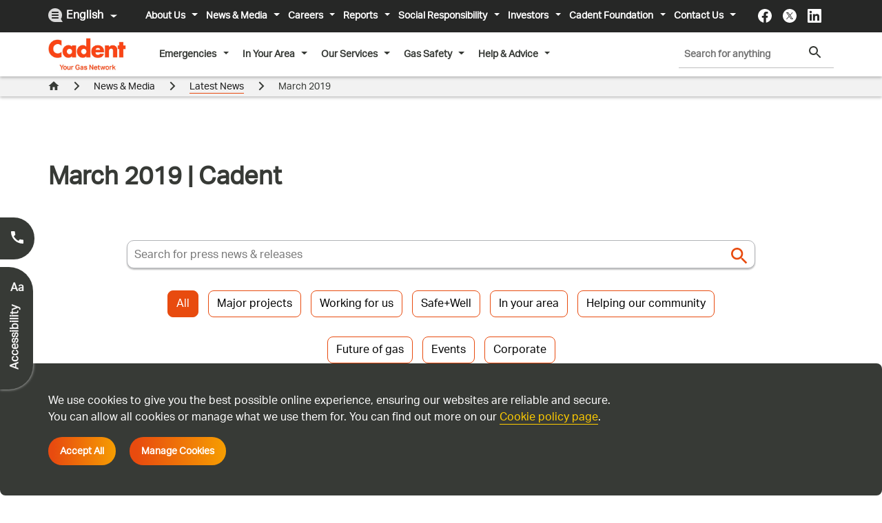

--- FILE ---
content_type: text/html; charset=utf-8
request_url: https://cadentgas.com/news/march-2019
body_size: 16421
content:







<!DOCTYPE html>

<html lang="en-gb">
<head>
    <meta content="width=device-width, initial-scale=1, maximum-scale=1" name="viewport">
    <meta charset="UTF-8" />
    <meta name="format-detection" content="telephone=no">    
        <meta name="robots" content="index, follow">
        <meta name="google-site-verification" content="6JH0um00R8MexDat9HZl62S72v9DD4xX8ghGoposL-M" />
    <meta property="og:title" content="March 2019 - Cadent Gas Ltd">
        <meta property="og:description" content="March-2019" />
        <meta name="description" content="March-2019" />

        <meta property="og:image" content="https://cadentgas.com/content/images/CadentLogo_share.png" />
    <meta property="og:image:type" content="image/jpeg">
    <meta property="og:image:width" content="200">
    <meta property="og:image:height" content="200">
    <style>
        @font-face {
        font-display: swap;
        font-family: "Lato";
        src: url(/Content/Fonts/Lato-Regular.ttf);
        }

        @font-face {
        font-display: swap;
        font-family: "Lato-Bold";
        src: url(/Content/Fonts/Lato-Bold.ttf);
        }

        @font-face {
        font-display: swap;
        font-family: "Lato-Black";
        src: url(/Content/Fonts/Lato-Black.ttf);
        }

        @font-face {
        font-family: 'blackened';
        src: url(/Content/Fonts/blackened.ttf);
        }

        @font-face {
        font-family: "FuturaEFTU";
        src: url(/Content/Fonts/futuraef.ttf);
        }

        @font-face {
        font-family: "FuturaEFTU-Bold";
        src: url(/Content/Fonts/futurabold.woff) format('woff');
        }

        @font-face {
        font-family: 'Aktiv Grotesk';
        src: url(/Content/Fonts/aktivgroteskb.ttf);
        }

        @font-face {
        font-family: "AktivGrotesk-Regular";
        src: url(/Content/Fonts/aktivgroteskr.ttf);
        }
        /* Webfont: ChieezyBurger-Outline */
        @font-face {
            font-family: "ChieezyBurgerOutline";
            src: src: url('/content/fonts/chieezy burger - outline.otf') format('opentype'); /* IE9 Compat Modes */
            src: url('/content/fonts/chieezy burger - outline.woff') format('woff'), /* Modern Browsers */
            url('/content/fonts/chieezy burger - outline.woff2') format('woff2'), /* Modern Browsers */
            url('/content/fonts/chieezy burger - outline.ttf') format('truetype'); /* Safari, Android, iOS */
            font-style: normal;
            font-weight: normal;
            text-rendering: optimizeLegibility;
        }
        /* Webfont: ChieezyBurger-Regular */
        @font-face {
            font-family: "ChieezyBurgerRegular";
            src: src: url('/content/fonts/chieezy burger - Regular.otf') format('opentype'); /* IE9 Compat Modes */
            src: url('/content/fonts/chieezy burger - Regular.woff') format('woff'), /* Modern Browsers */
            url('/content/fonts/chieezy burger - Regular.woff2') format('woff2'), /* Modern Browsers */
            url('/content/fonts/chieezy burger - Regular.ttf') format('truetype'); /* Safari, Android, iOS */
            font-style: normal;
            font-weight: normal;
            text-rendering: optimizeLegibility;
        }
        /* Webfont: ChieezyBurger-Shadow */
        @font-face {
            font-family: "ChieezyBurgerShadow";
            src: src: url('/content/fonts/chieezy burger - Shadow.otf') format('opentype'); /* IE9 Compat Modes */
            src: url('/content/fonts/chieezy burger - Shadow.woff') format('woff'), /* Modern Browsers */
            url('/content/fonts/chieezy burger - Shadow.woff2') format('woff2'), /* Modern Browsers */
            url('/content/fonts/chieezy burger - Shadow.ttf') format('truetype'); /* Safari, Android, iOS */
            font-style: normal;
            font-weight: normal;
            text-rendering: optimizeLegibility;
        }
        /* Webfont: ChieezyBurger-Distressed */
        @font-face {
            font-family: "ChieezyBurgerDistressed";
            src: src: url('/content/fonts/chieezy burger - Distressed.otf') format('opentype'); /* IE9 Compat Modes */
            src: url('/content/fonts/chieezy burger - Distressed.woff') format('woff'), /* Modern Browsers */
            url('/content/fonts/chieezy burger - Distressed.woff2') format('woff2'), /* Modern Browsers */
            url('/content/fonts/chieezy burger - Distressed.ttf') format('truetype'); /* Safari, Android, iOS */
            font-style: normal;
            font-weight: normal;
            text-rendering: optimizeLegibility;
        }

        div.chat-wrapper[opened="true"] {
        height: 447px !important;
        }

        .filament-ai-chat-widget-bannerWrapper {
        line-height: 1.2;
        }
    </style>
    <link rel="stylesheet" type="text/css" href="/Content/Styles/bootstrap.min.css" />
    <link rel="stylesheet" type="text/css" href="/Content/Styles/slick.min.css" />
        <link rel="stylesheet" type="text/css" href="/Content/Styles/site.css" />

    <title>March 2019 - Cadent Gas Ltd</title>
    
    <link href="/_content/Kentico.Content.Web.Rcl/Content/Bundles/Public/systemPageComponents.min.css" rel="stylesheet" />


    <!--Google Tag for  GA4-->
    <!-- Google tag (gtag.js) -->
    <link rel="canonical" href="https://cadentgas.com/news/march-2019" />
    <link rel="shortcut icon" href="/content/images/favicon.ico" type="image/x-icon" />
    <link rel="icon" href="/content/images/favicon.ico" type="image/x-icon" />
</head>
<body>

    <header>
        



<div class="nav-menu-list">
    <div class="mobile-nav desk-hidden">
        <div class="container-wrap">
            <div class="mobile-nav-icons">
                <div class="hamburger-menu">
                    <img src="/content/images/hamburger_menu.svg" alt="Mobile Menu icon" data-testid="hamburger">
                </div>
                <div class="mobile-logo">
                    <a href="/" data-testid="Home_URL"><img src="/content/images/cadent_logo_white.png" alt="Cadent - Your Gas Network Logo" data-testid="cadent_logo" lang="en-us"></a>
                </div>
                <div class="search">
                    <img src="/content/images/Search_white_new.svg" alt="Magnifying Glass Icon - Search Bar" data-testid="Search_thumbnail">
                </div>
            </div>
        </div>
    </div>
    <div class="mob-search-box desk-hidden">
        <div class="search-close">
            <img src="/content/images/mob_search_close.svg" alt="close" data-testid="Close_thumbnail">
        </div>
        <div class="search-box">
            <input type="text" placeholder="Search" data-testid="Search_input" />
        </div>
        <div class="search-submit">
            <a href="javascript:void(0);" class="search-text-mob"><img src="/content/images/mob_search_icon.svg" alt="Magnifying Glass Icon - Search Bar" data-testid="Submit_thubmnail"></a>
        </div>
    </div>
    <div class="nav-wrapper mob-hidden">
        <div class="nav-section">
            <nav class="second-nav">
                <div class="container-wrap">
                    <div class="row m-0 ">
                        <div class="col-1 p-0 mob-hidden lang-desk-drop">
                            <div class="lang-nav">
                                <img src="/Content/images/Subtract.png" alt="Menu Icon" class="mob-hidden" data-testid="img-langicon">
                                <div class="selectBox">
                                    <div class="selectBox-val">English</div>
                                    <div class="lang-dropdown-menu">
                                        <a class="lang-dropdown-item active" href="/help-and-support"
                                           data-help-support="help-and-support" data-mob-text="EN" data-testid="link-eng">English</a>
                                        <a class="lang-dropdown-item" href="/zh-cn/help-and-support"
                                           data-help-support="zh-cn" data-mob-text="ZH" data-testid="link-chinese">简体中文</a>
                                        <a class="lang-dropdown-item" href="/pl-pl/help-and-support"
                                           data-help-support="pl-pl" data-mob-text="PL" data-testid="link-polish">Polski</a>
                                        <a class="lang-dropdown-item" href="/pa-in/help-and-support"
                                           data-help-support="pa-in" data-mob-text="PA" data-testid="link-punjabi">ਪੰਜਾਬੀ</a>
                                        <a class="lang-dropdown-item" href="/tr-tr/help-and-support"
                                           data-help-support="tr-tr" data-mob-text="TR" data-testid="link-turkish">Türkçe</a>
                                        <a class="lang-dropdown-item" href="/ur/help-and-support"
                                           data-help-support="ur" data-mob-text="UR" data-testid="link-urdu">اردو</a>
                                        <a class="lang-dropdown-item" href="/so/help-and-support"
                                           data-help-support="so" data-mob-text="SO" data-testid="link-somaali">Soomaali</a>
                                        <a class="lang-dropdown-item" href="/bn-bn/help-and-support"
                                           data-help-support="bn-bn" data-mob-text="BN" data-testid="link-bangla">বাংলা</a>
                                    </div>
                                </div>
                            </div>
                        </div>
                        <div class="col-11 p-0 sec-nav-links top-menu">
                            <div class="header-links">
                                <div class="header-sec-nav">
                                    <ul>
                                                <li class="dropdown">
                                                    <a href="javascript:void(0);" class="dropdown-toggle-nav" role="button"
                                                       aria-expanded="false" data-testid="main_About_Us">
                                                        About Us<span class="desk-hidden"><img src="/content/images/Vector 6 (1).svg" alt="dropdown menu arrow" data-testid="Arrow_About_Us"></span>
                                                    </a>
                                                    <ul class="dropdown-menu">
                                                                <li class="dropdown-item"><a href="/about-us/who-we-are" data-testid="desk_Who_we_are">Who we are</a></li>
                                                                <li class="dropdown-item"><a href="/about-us/the-gas-industry" data-testid="desk_The_Gas_Industry">The Gas Industry</a></li>
                                                                <li class="dropdown-item"><a href="/about-us/regulation" data-testid="desk_Regulation">Regulation</a></li>
                                                                <li class="dropdown-item"><a href="/about-us/future-of-gas" data-testid="desk_Future_of_gas">Future of gas</a></li>
                                                                <li class="dropdown-item"><a href="/about-us/a-culture-of-innovation" data-testid="desk_Innovation">Innovation</a></li>
                                                                <li class="dropdown-item"><a href="/about-us/suppliers" data-testid="desk_Suppliers">Suppliers</a></li>
                                                                <li class="dropdown-item"><a href="/about-us/accreditation-and-membership" data-testid="desk_Accreditations">Accreditations</a></li>
                                                                <li class="dropdown-item"><a href="/about-us/awards" data-testid="desk_Awards">Awards</a></li>
                                                    </ul>
                                                </li>
                                                <li class="dropdown">
                                                    <a href="javascript:void(0);" class="dropdown-toggle-nav" role="button"
                                                       aria-expanded="false" data-testid="main_News_&_Media">
                                                        News & Media<span class="desk-hidden"><img src="/content/images/Vector 6 (1).svg" alt="dropdown menu arrow" data-testid="Arrow_News_&_Media"></span>
                                                    </a>
                                                    <ul class="dropdown-menu">
                                                                <li class="dropdown-item"><a href="/media-contacts" data-testid="desk_Media_contacts">Media contacts</a></li>
                                                                <li class="dropdown-item"><a href="/news-latest" data-testid="desk_Latest_News">Latest News</a></li>
                                                                <li class="dropdown-item"><a href="/our-insights" data-testid="desk_Our_Insights">Our Insights</a></li>
                                                    </ul>
                                                </li>
                                                <li class="dropdown">
                                                    <a href="javascript:void(0);" class="dropdown-toggle-nav" role="button"
                                                       aria-expanded="false" data-testid="main_Careers">
                                                        Careers<span class="desk-hidden"><img src="/content/images/Vector 6 (1).svg" alt="dropdown menu arrow" data-testid="Arrow_Careers"></span>
                                                    </a>
                                                    <ul class="dropdown-menu">
                                                                <li class="dropdown-item"><a href="/equity-diversity-and-inclusion" data-testid="desk_Equity,_Diversity_and_Inclusion">Equity, Diversity and Inclusion</a></li>
                                                                <li class="dropdown-item"><a href="https://careers.cadentgas.com/?org=all" data-testid="extr_View_All_Jobs" target="_blank">View All Jobs</a></li>
                                                    </ul>
                                                </li>
                                                <li class="dropdown">
                                                    <a href="javascript:void(0);" class="dropdown-toggle-nav" role="button"
                                                       aria-expanded="false" data-testid="main_Reports">
                                                        Reports<span class="desk-hidden"><img src="/content/images/Vector 6 (1).svg" alt="dropdown menu arrow" data-testid="Arrow_Reports"></span>
                                                    </a>
                                                    <ul class="dropdown-menu">
                                                                <li class="dropdown-item"><a href="/reports/reports-and-publications" data-testid="desk_Reports_and_Publications">Reports and Publications</a></li>
                                                                <li class="dropdown-item"><a href="https://riio3.cadentgas.com" data-testid="extr_RIIO-3_Business_Plan" target="_blank">RIIO-3 Business Plan</a></li>
                                                                <li class="dropdown-item"><a href="/reports/open-data" data-testid="desk_Open_Data">Open Data</a></li>
                                                                <li class="dropdown-item"><a href="/reports/long-term-development-plan" data-testid="desk_Long-Term_Development_Plan">Long-Term Development Plan</a></li>
                                                                <li class="dropdown-item"><a href="/reports/the-energy-diaries" data-testid="desk_The_Energy_Diaries">The Energy Diaries</a></li>
                                                    </ul>
                                                </li>
                                                <li class="dropdown">
                                                    <a href="javascript:void(0);" class="dropdown-toggle-nav" role="button"
                                                       aria-expanded="false" data-testid="main_Social_Responsibility">
                                                        Social Responsibility<span class="desk-hidden"><img src="/content/images/Vector 6 (1).svg" alt="dropdown menu arrow" data-testid="Arrow_Social_Responsibility"></span>
                                                    </a>
                                                    <ul class="dropdown-menu">
                                                                <li class="dropdown-item"><a href="/social-responsibility/centres-for-warmth" data-testid="desk_Centres_for_Warmth">Centres for Warmth</a></li>
                                                                <li class="dropdown-item"><a href="/social-responsibility/working-in-partnership" data-testid="desk_Working_in_Partnership">Working in Partnership</a></li>
                                                                <li class="dropdown-item"><a href="/social-responsibility/responsibility" data-testid="desk_Responsibility">Responsibility</a></li>
                                                                <li class="dropdown-item"><a href="/social-responsibility/research-and-engagement" data-testid="desk_Engagement">Engagement</a></li>
                                                                <li class="dropdown-item"><a href="/social-responsibility/sustainability" data-testid="desk_Sustainability">Sustainability</a></li>
                                                                <li class="dropdown-item"><a href="/social-responsibility/vcma" data-testid="desk_VCMA">VCMA</a></li>
                                                                <li class="dropdown-item"><a href="/community-fund" data-testid="desk_Community_Fund">Community Fund</a></li>
                                                    </ul>
                                                </li>
                                                <li class="dropdown">
                                                    <a href="javascript:void(0);" class="dropdown-toggle-nav" role="button"
                                                       aria-expanded="false" data-testid="main_Investors">
                                                        Investors<span class="desk-hidden"><img src="/content/images/Vector 6 (1).svg" alt="dropdown menu arrow" data-testid="Arrow_Investors"></span>
                                                    </a>
                                                    <ul class="dropdown-menu">
                                                                <li class="dropdown-item"><a href="/group-structure" data-testid="desk_Group_Structure">Group Structure</a></li>
                                                                <li class="dropdown-item"><a href="/overview" data-testid="desk_Overview">Overview</a></li>
                                                                <li class="dropdown-item"><a href="/finance-documents" data-testid="desk_Finance_Docs">Finance Docs</a></li>
                                                                <li class="dropdown-item"><a href="/green-finance-framework" data-testid="desk_Sustainable_Finance">Sustainable Finance</a></li>
                                                    </ul>
                                                </li>
                                                <li class="dropdown">
                                                    <a href="javascript:void(0);" class="dropdown-toggle-nav" role="button"
                                                       aria-expanded="false" data-testid="main_Cadent_Foundation">
                                                        Cadent Foundation<span class="desk-hidden"><img src="/content/images/Vector 6 (1).svg" alt="dropdown menu arrow" data-testid="Arrow_Cadent_Foundation"></span>
                                                    </a>
                                                    <ul class="dropdown-menu">
                                                                <li class="dropdown-item"><a href="/foundation" data-testid="desk_Cadent_Foundation">Cadent Foundation</a></li>
                                                    </ul>
                                                </li>
                                                <li class="dropdown">
                                                    <a href="javascript:void(0);" class="dropdown-toggle-nav" role="button"
                                                       aria-expanded="false" data-testid="main_Contact_Us">
                                                        Contact Us<span class="desk-hidden"><img src="/content/images/Vector 6 (1).svg" alt="dropdown menu arrow" data-testid="Arrow_Contact_Us"></span>
                                                    </a>
                                                    <ul class="dropdown-menu">
                                                                <li class="dropdown-item"><a href="/contactus/how-are-we-doing" data-testid="desk_How_are_we_doing">How are we doing</a></li>
                                                                <li class="dropdown-item"><a href="/contactus/frequently-asked-questions" data-testid="desk_Frequently_asked_questions">Frequently asked questions</a></li>
                                                                <li class="dropdown-item"><a href="/contactus" data-testid="desk_Get_in_touch">Get in touch</a></li>
                                                    </ul>
                                                </li>
                                    </ul>
                                    <div class="mob-contact-menu desk-hidden">
                                        <div class="row m-0">
                                            <div class="col-6 p-0 text-center">
                                                <a href="/" data-testid="Mob_homeurl">
                                                    <img src="/content/images/cadent_logo_white.png" class="mob-logo-menu" data-testid="mobile_Cadentlogo" alt="Cadent - Your Gas Network Logo">
                                                </a>
                                            </div>
                                            <div class="col-6 p-0 text-center">
                                                <a href="/contactus" class="contact-mob-menu" data-testid="contact-us">Contact Us</a>
                                                <div class="mob-social-menu">
                                                    <ul>
                                                        <li>
                                                            <a href="https://www.facebook.com/cadentgas/" data-testid="Cadent-faceboook" target="_blank" aria-label="Visit the cadentgas facebook page">
                                                                <svg xmlns="http://www.w3.org/2000/svg" width="20" height="20" viewBox="0 0 20 20" fill="none" data-testid="img_-faceboook">
                                                                    <path fill-rule="evenodd" clip-rule="evenodd" d="M0 9.93333C0 14.8448 3.61111 18.9285 8.33333 19.7563L8.38908 19.712C8.37051 19.7084 8.35195 19.7048 8.33339 19.7011V12.6926H5.83339V9.93334H8.33339V7.72594C8.33339 5.2426 9.9445 3.86297 12.2223 3.86297C12.9445 3.86297 13.7223 3.97334 14.4445 4.08371V6.62223H13.1667C11.9445 6.62223 11.6667 7.22927 11.6667 8.00186V9.93334H14.3334L13.8889 12.6926H11.6667V19.7011C11.6481 19.7048 11.6295 19.7084 11.6109 19.712L11.6667 19.7563C16.3889 18.9285 20 14.8448 20 9.93333C20 4.47 15.5 0 10 0C4.5 0 0 4.47 0 9.93333Z" fill="white" />
                                                                </svg>
                                                            </a>
                                                        </li>
                                                        <li>
                                                            <a href="https://x.com/cadentgasltd" data-testid="cadent-twitter" target="_blank" aria-label="Visit the cadentgas X page">
                                                                <svg xmlns="http://www.w3.org/2000/svg" width="20" height="20" viewBox="0 0 20 20" fill="none" data-testid="img_cadent-twitter">
                                                                    <path d="M20 10C20 15.5228 15.5228 20 10 20C4.47715 20 0 15.5228 0 10C0 4.47715 4.47715 0 10 0C15.5228 0 20 4.47715 20 10Z" fill="white" />
                                                                    <path d="M10.9525 9.23477L14.6756 5H13.7935L10.5592 8.67621L7.97791 5H5L8.90432 10.5596L5 15H5.88215L9.29549 11.1169L12.0221 15H15L10.9525 9.23477ZM6.20027 5.65072H7.55543L10.0962 9.20598L10.4908 9.75994L13.793 14.381H12.4379L6.20027 5.65072Z" fill="#E84B0F" />
                                                                </svg>
                                                            </a>
                                                        </li>
                                                        <li>
                                                            <a href="https://www.linkedin.com/company/cadentgas/" data-testid="cadent-linkedin" target="_blank" aria-label="Visit the cadentgas linkedin page">
                                                                <svg xmlns="http://www.w3.org/2000/svg" width="20" height="20" viewBox="0 0 20 20" fill="none" data-testid="img_cadent-linkedin">
                                                                    <path fill-rule="evenodd" clip-rule="evenodd" d="M1.41961 0C0.635579 0 0 0.63558 0 1.41961V18.5804C0 19.3644 0.63558 20 1.41961 20H18.5804C19.3644 20 20 19.3644 20 18.5804V1.41961C20 0.635581 19.3644 0 18.5804 0H1.41961ZM4.48908 6.21103C5.44729 6.21103 6.22408 5.43424 6.22408 4.47603C6.22408 3.51781 5.44729 2.74102 4.48908 2.74102C3.53087 2.74102 2.75409 3.51781 2.75409 4.47603C2.75409 5.43424 3.53087 6.21103 4.48908 6.21103ZM7.81304 7.49324H10.6885V8.8105C10.6885 8.8105 11.4688 7.24991 13.5918 7.24991C15.4857 7.24991 17.0546 8.18288 17.0546 11.0266V17.0233H14.0748V11.7533C14.0748 10.0757 13.1792 9.89121 12.4967 9.89121C11.0804 9.89121 10.8379 11.1129 10.8379 11.9721V17.0233H7.81304V7.49324ZM6.00152 7.49325H2.97664V17.0233H6.00152V7.49325Z" fill="white" />
                                                                </svg>
                                                            </a>
                                                        </li>
                                                    </ul>
                                                </div>
                                            </div>
                                        </div>
                                    </div>
                                </div>
                                <div class="header-social-links mob-hidden">
                                    <ul>
                                        <li>
                                            <a href="https://www.facebook.com/cadentgas/" data-testid="mobile_facebook" target="_blank" aria-label="Visit the cadentgas facebook page">
                                                <svg xmlns="http://www.w3.org/2000/svg" width="20" height="20" viewBox="0 0 20 20" fill="none" data-testid="imgmob_faceboook">
                                                    <path fill-rule="evenodd" clip-rule="evenodd" d="M0 10C0 14.9444 3.61111 19.0556 8.33333 19.8889L8.38908 19.8443C8.37052 19.8407 8.35195 19.8371 8.33339 19.8333V12.7778H5.83339V10H8.33339V7.77779C8.33339 5.27779 9.9445 3.8889 12.2223 3.8889C12.9445 3.8889 13.7223 4.00001 14.4445 4.11112V6.66668H13.1667C11.9445 6.66668 11.6667 7.27779 11.6667 8.05557V10H14.3334L13.8889 12.7778H11.6667V19.8333C11.6481 19.8371 11.6295 19.8407 11.6109 19.8443L11.6667 19.8889C16.3889 19.0556 20 14.9444 20 10C20 4.5 15.5 0 10 0C4.5 0 0 4.5 0 10Z" fill="white" />
                                                </svg>
                                            </a>
                                        </li>
                                        <li>
                                            <a href="https://x.com/cadentgasltd" data-testid="mobile_twitter" target="_blank" aria-label="Visit the cadentgas X page">
                                                <svg xmlns="http://www.w3.org/2000/svg" width="20" height="20" viewBox="0 0 20 20" fill="none" data-testid="img_mob-twitter">
                                                    <path d="M20 10C20 15.5228 15.5228 20 10 20C4.47715 20 0 15.5228 0 10C0 4.47715 4.47715 0 10 0C15.5228 0 20 4.47715 20 10Z" fill="white" />
                                                    <path d="M10.9525 9.23477L14.6756 5H13.7935L10.5592 8.67621L7.97791 5H5L8.90432 10.5596L5 15H5.88215L9.29549 11.1169L12.0221 15H15L10.9525 9.23477ZM6.20027 5.65072H7.55543L10.0962 9.20598L10.4908 9.75994L13.793 14.381H12.4379L6.20027 5.65072Z" fill="black" />
                                                </svg>
                                            </a>
                                        </li>
                                        <li>
                                            <a href="https://www.linkedin.com/company/cadentgas/" data-testid="mobile_linkedin" target="_blank" aria-label="Visit the cadentgas linkedin page">
                                                <svg xmlns="http://www.w3.org/2000/svg" width="20" height="20" viewBox="0 0 20 20" fill="none" data-testid="img_mob-linkedin">
                                                    <path fill-rule="evenodd" clip-rule="evenodd" d="M1.41961 0C0.635579 0 0 0.63558 0 1.41961V18.5804C0 19.3644 0.63558 20 1.41961 20H18.5804C19.3644 20 20 19.3644 20 18.5804V1.41961C20 0.635581 19.3644 0 18.5804 0H1.41961ZM4.48908 6.21103C5.44729 6.21103 6.22408 5.43424 6.22408 4.47603C6.22408 3.51781 5.44729 2.74102 4.48908 2.74102C3.53087 2.74102 2.75409 3.51781 2.75409 4.47603C2.75409 5.43424 3.53087 6.21103 4.48908 6.21103ZM7.81304 7.49324H10.6885V8.8105C10.6885 8.8105 11.4688 7.24991 13.5918 7.24991C15.4857 7.24991 17.0546 8.18288 17.0546 11.0266V17.0233H14.0748V11.7533C14.0748 10.0757 13.1792 9.89121 12.4967 9.89121C11.0804 9.89121 10.8379 11.1129 10.8379 11.9721V17.0233H7.81304V7.49324ZM6.00152 7.49325H2.97664V17.0233H6.00152V7.49325Z" fill="white" />
                                                </svg>
                                            </a>
                                        </li>
                                    </ul>
                                </div>
                            </div>
                        </div>
                    </div>
                </div>
            </nav>
            <nav class="main-nav">
                <div class="container-wrap">
                    <div class="header-logo mob-hidden">
                        <a href="/" data-testid="moblie_homeurls"><img src="/content/images/Cadent_logo_lock-up_Red_RGB-01.jpg" alt="Cadent - Your Gas Network Logo" data-testid="mobile_cadent_logo" lang="en-us"></a>
                    </div>
                    <div class="header-main-section">
                        <ul class="header-main-nav">
                                    <li class="dropdown">
                                        <a href="javascript:void(0);" class="dropdown-toggle-nav" role="button"
                                           aria-expanded="false" data-testid="mobmenu_Emergencies">
                                            Emergencies<span class="desk-hidden">
                                                <img src="/content/images/Vector 6.svg" alt="Dropdown menu arrow" data-testid="mobimg_Emergencies">
                                            </span>
                                        </a>
                                        <ul class="header-sub-nav dropdown-menu">
                                                    <li class="dropdown-item"><a href="/smell-gas" data-testid="mobdesk_What_to_do_if_you_smell_gas">What to do if you smell gas</a></li>
                                                    <li class="dropdown-item"><a href="/how-to-detect-gas-leak" data-testid="mobdesk_How_to_detect_a_gas_leak">How to detect a gas leak</a></li>
                                                    <li class="dropdown-item"><a href="/suspect-carbon-monoxide" data-testid="mobdesk_Suspect_Carbon_Monoxide">Suspect Carbon Monoxide</a></li>
                                                    <li class="dropdown-item"><a href="/your-home-emergency-guide" data-testid="mobdesk_Your_home_emergency_guide">Your home emergency guide</a></li>
                                                    <li class="dropdown-item"><a href="/emergency-engineer-visit" data-testid="mobdesk_Emergency_engineer_visit">Emergency engineer visit</a></li>
                                        </ul>
                                    </li>
                                    <li class="dropdown">
                                        <a href="javascript:void(0);" class="dropdown-toggle-nav" role="button"
                                           aria-expanded="false" data-testid="mobmenu_In_Your_Area">
                                            In Your Area<span class="desk-hidden">
                                                <img src="/content/images/Vector 6.svg" alt="Dropdown menu arrow" data-testid="mobimg_In_Your_Area">
                                            </span>
                                        </a>
                                        <ul class="header-sub-nav dropdown-menu">
                                                    <li class="dropdown-item"><a href="/upgrading-your-gas-pipes" data-testid="mobdesk_Upgrading_your_gas_pipes">Upgrading your gas pipes</a></li>
                                                    <li class="dropdown-item"><a href="/whats-happening-near-you" data-testid="mobdesk_What_s_happening_near_you">What's happening near you</a></li>
                                                    <li class="dropdown-item"><a href="/whats-happening-near-you/small-business-claims" data-testid="mobdesk_Small_business_claims">Small business claims</a></li>
                                                    <li class="dropdown-item"><a href="/under-your-feet" data-testid="mobdesk_Under_your_feet">Under your feet</a></li>
                                                    <li class="dropdown-item"><a href="/hydrogen-projects" data-testid="mobdesk_Hydrogen_Projects">Hydrogen Projects</a></li>
                                                    <li class="dropdown-item"><a href="/major-projects" data-testid="mobdesk_Major_Projects">Major Projects</a></li>
                                                    <li class="dropdown-item"><a href="/incidents" data-testid="mobdesk_Incidents">Incidents</a></li>
                                        </ul>
                                    </li>
                                    <li class="dropdown">
                                        <a href="javascript:void(0);" class="dropdown-toggle-nav" role="button"
                                           aria-expanded="false" data-testid="mobmenu_Our_Services">
                                            Our Services<span class="desk-hidden">
                                                <img src="/content/images/Vector 6.svg" alt="Dropdown menu arrow" data-testid="mobimg_Our_Services">
                                            </span>
                                        </a>
                                        <ul class="header-sub-nav dropdown-menu">
                                                    <li class="dropdown-item"><a href="/our-services/connections-hub" data-testid="mobdesk_Connections_Hub">Connections Hub</a></li>
                                                    <li class="dropdown-item"><a href="/our-services/household-customers" data-testid="mobdesk_Household_Customers">Household Customers</a></li>
                                                    <li class="dropdown-item"><a href="/our-services/business-customers" data-testid="mobdesk_Businesses_or_multiple_homes">Businesses or multiple homes</a></li>
                                                    <li class="dropdown-item"><a href="/our-services/information-hub" data-testid="mobdesk_Information_Hub">Information Hub</a></li>
                                                    <li class="dropdown-item"><a href="/our-services/gt1-survey" data-testid="mobdesk_GT1_Survey">GT1 Survey</a></li>
                                                    <li class="dropdown-item"><a href="/our-services/gas-diversions" data-testid="mobdesk_Diversions">Diversions</a></li>
                                                    <li class="dropdown-item"><a href="/our-services/3rd-party" data-testid="mobdesk_3rd_Party_Customers">3rd Party Customers</a></li>
                                                    <li class="dropdown-item"><a href="/our-services/gas-producers" data-testid="mobdesk_Gas_Producers">Gas Producers</a></li>
                                        </ul>
                                    </li>
                                    <li class="dropdown">
                                        <a href="javascript:void(0);" class="dropdown-toggle-nav" role="button"
                                           aria-expanded="false" data-testid="mobmenu_Gas_Safety">
                                            Gas Safety<span class="desk-hidden">
                                                <img src="/content/images/Vector 6.svg" alt="Dropdown menu arrow" data-testid="mobimg_Gas_Safety">
                                            </span>
                                        </a>
                                        <ul class="header-sub-nav dropdown-menu">
                                                    <li class="dropdown-item"><a href="/boiler-not-working" data-testid="mobdesk_Boiler_not_working">Boiler not working</a></li>
                                                    <li class="dropdown-item"><a href="/building-regulations" data-testid="mobdesk_Building_regulations">Building regulations</a></li>
                                                    <li class="dropdown-item"><a href="/carbon-monoxide-advice" data-testid="mobdesk_Carbon_monoxide_advice">Carbon monoxide advice</a></li>
                                                    <li class="dropdown-item"><a href="/digging-safely" data-testid="mobdesk_Digging_safely">Digging safely</a></li>
                                                    <li class="dropdown-item"><a href="/contactus/frequently-asked-questions" data-testid="mobdesk_Frequently_Asked_Questions">Frequently Asked Questions</a></li>
                                                    <li class="dropdown-item"><a href="/gas-safety-advice" data-testid="mobdesk_Gas_safety_advice">Gas safety advice</a></li>
                                                    <li class="dropdown-item"><a href="/locating-your-meter-and-turning-off-the-gas" data-testid="mobdesk_Locating_your_meter_and_turning_off_gas">Locating your meter and turning off gas</a></li>
                                                    <li class="dropdown-item"><a href="/smell-gas" data-testid="mobdesk_Smell_Gas?">Smell Gas?</a></li>
                                                    <li class="dropdown-item"><a href="/stay-safe-warm-and-connected-this-winter" data-testid="mobdesk_Stay_safe_warm_and_connected_this_winter">Stay safe warm and connected this winter</a></li>
                                                    <li class="dropdown-item"><a href="https://silentkiller.uk/" data-testid="mobextr_Summer_CO_Awareness" target="_blank">Summer CO Awareness</a></li>
                                                    <li class="dropdown-item"><a href="/support-temporarily-off-gas" data-testid="mobdesk_Support_if_you_are_temporarily_off_gas">Support if you are temporarily off gas</a></li>
                                                    <li class="dropdown-item"><a href="/theft-of-gas" data-testid="mobdesk_Theft_of_gas">Theft of gas</a></li>
                                        </ul>
                                    </li>
                                    <li class="dropdown">
                                        <a href="javascript:void(0);" class="dropdown-toggle-nav" role="button"
                                           aria-expanded="false" data-testid="mobmenu_Help_&_Advice">
                                            Help & Advice<span class="desk-hidden">
                                                <img src="/content/images/Vector 6.svg" alt="Dropdown menu arrow" data-testid="mobimg_Help_&_Advice">
                                            </span>
                                        </a>
                                        <ul class="header-sub-nav dropdown-menu">
                                                    <li class="dropdown-item"><a href="/help-and-advice/be-scam-aware" data-testid="mobdesk_Be_scam_aware">Be scam aware</a></li>
                                                    <li class="dropdown-item"><a href="/help-and-advice/damp" data-testid="mobdesk_Damp_and_mould">Damp and mould</a></li>
                                                    <li class="dropdown-item"><a href="/easyassist" data-testid="mobdesk_EasyAssist_ECV">EasyAssist ECV</a></li>
                                                    <li class="dropdown-item"><a href="/help-and-advice/energy-efficiency" data-testid="mobdesk_Energy_efficiency">Energy efficiency</a></li>
                                                    <li class="dropdown-item"><a href="/social-responsibility/centres-for-warmth/centres-for-warmth-locations" data-testid="mobdesk_Find_a_Centre_for_Warmth">Find a Centre for Warmth</a></li>
                                                    <li class="dropdown-item"><a href="/help-and-advice/mprn-number" data-testid="mobdesk_How_do_I_find_my_MPRN?">How do I find my MPRN?</a></li>
                                                    <li class="dropdown-item"><a href="/help-and-advice/keeping-you-safe-on-your-doorstep" data-testid="mobdesk_Keeping_you_safe_on_your_doorstep">Keeping you safe on your doorstep</a></li>
                                                    <li class="dropdown-item"><a href="/locking-cooker-valves" data-testid="mobdesk_Locking_cooker_valves">Locking cooker valves</a></li>
                                                    <li class="dropdown-item"><a href="/help-and-advice/make-the-right-call" data-testid="mobdesk_Make_the_Right_Call">Make the Right Call</a></li>
                                                    <li class="dropdown-item"><a href="/help-and-advice/maximise-your-income" data-testid="mobdesk_Maximise_your_Income">Maximise your Income</a></li>
                                                    <li class="dropdown-item"><a href="/help-and-advice/priority-services-register" data-testid="mobdesk_Priority_Services_Register">Priority Services Register</a></li>
                                                    <li class="dropdown-item"><a href="/sense-of-smell" data-testid="mobdesk_Sense_of_smell">Sense of smell</a></li>
                                                    <li class="dropdown-item"><a href="/help-and-advice/services-beyond-the-meter" data-testid="mobdesk_Services_Beyond_the_Meter">Services Beyond the Meter</a></li>
                                                    <li class="dropdown-item"><a href="/help-and-advice/support" data-testid="mobdesk_Supporting_our_customers">Supporting our customers</a></li>
                                                    <li class="dropdown-item"><a href="/help-and-advice/who-is-my-gas-supplier" data-testid="mobdesk_Who_is_my_gas_supplier?">Who is my gas supplier?</a></li>
                                        </ul>
                                    </li>
                        </ul>
                    </div>
                    <div class="search-section mob-hidden">
                        <div class="search-input">
                            <input type="text" name="search" id="search" placeholder="Search for anything" data-testid="mobile_search_input">
                            <a href="javascript:void(0);" class="search-text-desk"><img src="/content/images/Search_icon_new.svg" alt="Magnifying Glass Icon - Search Bar" data-testid="mobile_search"></a>
                        </div>
                    </div>
                </div>
            </nav>
        </div>
    </div>
</div>
        <div class="container-wrap">
            <div class="search-textarea">
                <ul></ul>
            </div>
        </div>
    </header>

    <div class="page-wrapper">
        <div class="page-container">

            <div class="wrapper">
                <!--Incident-->

                


<div class="breadcrumb-section">
    <div class="container-wrap">
        <nav class="main-breadcrumb">
            <ol class="breadcrumb">
                <li class="breadcrumb-item">
                    <a href="/">
                        <img alt="House Icon - Homepage" src="/content/images/home_icon.png"
                        class="fr-fil fr-dib">
                    </a>
                </li>
                <li class="breadcrumb-item">News & Media</li>
                <li class="breadcrumb-item"><a href="/news">Latest News</a></li>                
                <li class="breadcrumb-item active">
                    March 2019
                </li>
            </ol>
        </nav>
    </div>
</div>



<div class="container-wrap">
    <div class="content-section">
        <h1 class="pt-4">March 2019 | Cadent </h1>
    </div>
</div>



<section class="news-search">
    <div class="container-wrap">
        <div class="latest-news-search">
            <div class="search-bar">
                <input type="text" class="search-bar-input" placeholder="Search for press news & releases" value=""> <img src="/Content/images/search-orange.svg" alt="Magnifying Glass Icon - Search Bar" class="news-search fr-fic fr-dii">
                <div class="search-textarea">

                    <ul>
                        <li>&nbsp;</li>
                    </ul>
                </div>
            </div>
            <div class="news-links">
                    <button class="news-btn active" id="all">All</button>
                        <button class="news-btn" id="majorprojects">Major projects</button>
                        <button class="news-btn" id="workingforus">Working for us</button>
                        <button class="news-btn" id="safe_well">Safe&#x2B;Well</button>
                        <button class="news-btn" id="inyourarea">In your area</button>
                        <button class="news-btn" id="helpingourcommunity">Helping our community</button>
                        <button class="news-btn" id="futureofenergy">Future of gas</button>
                        <button class="news-btn" id="events">Events</button>
                        <button class="news-btn" id="corporate">Corporate</button>
            </div>
        </div>
    </div>
</section>



<section class="news-content">
    <div class="container-wrap">
        <div class="row">
            <div class="col-12 col-lg-8 col-xl-9">
                <div class="row">
                            <div class="col-12 col-xl-4 col-sm-6 latest-news-tile active-tile">
                                <div class="latest-news-card">
                                    <a data-testid="Working_gas_mains_&#x2018;retired&#x2019;_and_replaced" href="/news/march-2019/working-gas-mains-retired-and-replaced">

                                        <div class="latest-news-card-img">
                                                <img src=/getcontentasset/9471363b-c951-4315-a420-d2a420181c91/1a1e9742-31cf-4791-a598-9316d2457e80/cadent-van-news.jpg?language=en width="100%" alt="Cadent Latest Press Release">

                                        </div>
                                        <div class="latest-news-card-content">

                                            <h5>

                                                Working gas mains &#x2018;retired&#x2019; and replaced

                                            </h5>
                                        </div>
                                    </a>
                                    <div class="latest-news-card-summary">
                                        <p>Back to the future: upgrade of Victorian era gas main</p><span>29 March 2019</span>
                                    </div>
                                </div>
                            </div>
                            <div class="col-12 col-xl-4 col-sm-6 latest-news-tile active-tile">
                                <div class="latest-news-card">
                                    <a data-testid="Essential_repairs_in_Hatfield_Road_St_Albans" href="/news/march-2019/essential-repairs-in-hatfield-road-st-albans">

                                        <div class="latest-news-card-img">
                                                <img src=/getcontentasset/8b2509f7-7aa6-4892-99b3-f7903efbe4f1/1a1e9742-31cf-4791-a598-9316d2457e80/engineer-2.jpg?language=en width="100%" alt="Cadent Engineer repairing the pipes near the site.">
                                                <div class="latest-news-card-filter">
                                                    <span data-latest-news-link="inyourarea">In your area</span>
                                                </div>

                                        </div>
                                        <div class="latest-news-card-content">

                                            <h5>

                                                Essential repairs in Hatfield Road St Albans

                                            </h5>
                                        </div>
                                    </a>
                                    <div class="latest-news-card-summary">
                                        <p>Engineers will be starting work to repair a gas escape in St Albans</p><span>29 March 2019</span>
                                    </div>
                                </div>
                            </div>
                            <div class="col-12 col-xl-4 col-sm-6 latest-news-tile active-tile">
                                <div class="latest-news-card">
                                    <a data-testid="Gas_investigators_at_the_ready" href="/news/march-2019/gas-investigators-at-the-ready">

                                        <div class="latest-news-card-img">
                                                <img src=/getcontentasset/e2dd5b02-3d0d-42f9-a2f5-6057c012ac12/1a1e9742-31cf-4791-a598-9316d2457e80/cadent-van3.jpg?language=en width="100%" alt="Cadent Van with the logo and the branding">

                                        </div>
                                        <div class="latest-news-card-content">

                                            <h5>

                                                Gas investigators at the ready

                                            </h5>
                                        </div>
                                    </a>
                                    <div class="latest-news-card-summary">
                                        <p>Motorists are being advised of a road closure in Hemel Hempstead</p><span>28 March 2019</span>
                                    </div>
                                </div>
                            </div>
                            <div class="col-12 col-xl-4 col-sm-6 latest-news-tile active-tile">
                                <div class="latest-news-card">
                                    <a data-testid="Major_works_in_Cannon_Street" href="/news/march-2019/major-works-in-cannon-street">

                                        <div class="latest-news-card-img">
                                                <img src=/getcontentasset/9471363b-c951-4315-a420-d2a420181c91/1a1e9742-31cf-4791-a598-9316d2457e80/cadent-van-news.jpg?language=en width="100%" alt="Cadent Latest Press Release">
                                                <div class="latest-news-card-filter">
                                                    <span data-latest-news-link="inyourarea">In your area</span>
                                                </div>

                                        </div>
                                        <div class="latest-news-card-content">

                                            <h5>

                                                Major works in Cannon Street

                                            </h5>
                                        </div>
                                    </a>
                                    <div class="latest-news-card-summary">
                                        <p>Road closure in Cannon Street: Engineers to install new gas pipes</p><span>22 March 2019</span>
                                    </div>
                                </div>
                            </div>
                            <div class="col-12 col-xl-4 col-sm-6 latest-news-tile active-tile">
                                <div class="latest-news-card">
                                    <a data-testid="Essential_gas_mains_repair_Peterborough" href="/news/march-2019/essential-gas-mains-repair-peterborough">

                                        <div class="latest-news-card-img">
                                                <img src=/getcontentasset/4d465ffe-f4b3-4ace-8d95-1d0d53b41a91/1a1e9742-31cf-4791-a598-9316d2457e80/road-closed.jpg?language=en width="100%" alt="Road Closed board and engineers.">
                                                <div class="latest-news-card-filter">
                                                    <span data-latest-news-link="inyourarea">In your area</span>
                                                </div>

                                        </div>
                                        <div class="latest-news-card-content">

                                            <h5>

                                                Essential gas mains repair Peterborough

                                            </h5>
                                        </div>
                                    </a>
                                    <div class="latest-news-card-summary">
                                        <p>Lane closure: Cadent carrying out essential gas mains repair</p><span>19 March 2019</span>
                                    </div>
                                </div>
                            </div>
                            <div class="col-12 col-xl-4 col-sm-6 latest-news-tile active-tile">
                                <div class="latest-news-card">
                                    <a data-testid="Cadent_welcome_fall_in_UK_CO2_levels" href="/news/march-2019/cadent-welcome-fall-in-uk-co2-levels">

                                        <div class="latest-news-card-img">
                                                <img src=/getcontentasset/3d2df9ba-8fae-41eb-ba02-5fdb97dc787d/1a1e9742-31cf-4791-a598-9316d2457e80/houses-small.jpg?language=en width="100%" alt="Group of houses with greenery from a bird eye view.">
                                                <div class="latest-news-card-filter">
                                                    <span data-latest-news-link="corporate">Corporate</span>
                                                </div>

                                        </div>
                                        <div class="latest-news-card-content">

                                            <h5>

                                                Cadent welcome fall in UK CO2 levels

                                            </h5>
                                        </div>
                                    </a>
                                    <div class="latest-news-card-summary">
                                        <p>Cadent welcomed this week&#x2019;s analysis from Carbon Brief</p><span>08 March 2019</span>
                                    </div>
                                </div>
                            </div>
                            <div class="col-12 col-xl-4 col-sm-6 latest-news-tile active-tile">
                                <div class="latest-news-card">
                                    <a data-testid="Road_closure_in_Hounslow" href="/news/march-2019/road-closure-in-hounslow">

                                        <div class="latest-news-card-img">
                                                <img src=/getcontentasset/d36ff7a8-0d07-41b1-a2c0-487480a59ee7/1a1e9742-31cf-4791-a598-9316d2457e80/van.jpg?language=en width="100%" alt="Cadent Van and the street lights in the background.">
                                                <div class="latest-news-card-filter">
                                                    <span data-latest-news-link="inyourarea">In your area</span>
                                                </div>

                                        </div>
                                        <div class="latest-news-card-content">

                                            <h5>

                                                Road closure in Hounslow

                                            </h5>
                                        </div>
                                    </a>
                                    <div class="latest-news-card-summary">
                                        <p>Hanworth Road to be closed between junctions</p><span>06 March 2019</span>
                                    </div>
                                </div>
                            </div>
                            <div class="col-12 col-xl-4 col-sm-6 latest-news-tile active-tile">
                                <div class="latest-news-card">
                                    <a data-testid="Gas_pipe_upgrade_City_Road_Birmingham" href="/news/march-2019/gas-pipe-upgrade-city-road-birmingham">

                                        <div class="latest-news-card-img">
                                                <img src=/getcontentasset/e1486385-99f1-4c0a-83d0-7dfa1cb68a61/1a1e9742-31cf-4791-a598-9316d2457e80/pipes-2.jpg?language=en width="100%" alt="Yellow Gas pipeline under soil">
                                                <div class="latest-news-card-filter">
                                                    <span data-latest-news-link="majorprojects">Major projects</span>
                                                </div>

                                        </div>
                                        <div class="latest-news-card-content">

                                            <h5>

                                                Gas pipe upgrade City Road Birmingham

                                            </h5>
                                        </div>
                                    </a>
                                    <div class="latest-news-card-summary">
                                        <p>A vital gas mains upgrade in Birmingham&#x27;s City Road is due to start</p><span>01 March 2019</span>
                                    </div>
                                </div>
                            </div>
                            <div class="col-12 col-xl-4 col-sm-6 latest-news-tile active-tile">
                                <div class="latest-news-card">
                                    <a data-testid="Engineers_move_in_to_fix_gas_pipe_in_Cumbria" href="/news/march-2019/engineers-move-in-to-fix-gas-pipe-in-cumbria">

                                        <div class="latest-news-card-img">
                                                <img src=/getcontentasset/8b2509f7-7aa6-4892-99b3-f7903efbe4f1/1a1e9742-31cf-4791-a598-9316d2457e80/engineer-2.jpg?language=en width="100%" alt="Cadent Engineer repairing the pipes near the site.">
                                                <div class="latest-news-card-filter">
                                                    <span data-latest-news-link="inyourarea">In your area</span>
                                                </div>

                                        </div>
                                        <div class="latest-news-card-content">

                                            <h5>

                                                Engineers move in to fix gas pipe in Cumbria

                                            </h5>
                                        </div>
                                    </a>
                                    <div class="latest-news-card-summary">
                                        <p>Earlier overnight investigations identified&#xA0;source of leak</p><span>01 March 2019</span>
                                    </div>
                                </div>
                            </div>
                            <div class="col-12 col-xl-4 col-sm-6 latest-news-tile active-tile">
                                <div class="latest-news-card">
                                    <a data-testid="Majestic_job" href="/news/march-2019/fixing-the-queen-s-gas-lamp">

                                        <div class="latest-news-card-img">
                                                <img src=/getcontentasset/3f44b587-ffe5-40f2-ac58-9cfbd3d1a58c/1a1e9742-31cf-4791-a598-9316d2457e80/buckingham-palace.jpg?language=en width="100%" alt="Cadent Van near the Buckingham palace">
                                                <div class="latest-news-card-filter">
                                                    <span data-latest-news-link="inyourarea">In your area</span>
                                                </div>

                                        </div>
                                        <div class="latest-news-card-content">

                                            <h5>

                                                Majestic job

                                            </h5>
                                        </div>
                                    </a>
                                    <div class="latest-news-card-summary">
                                        <p>Fixing the Queen&#x27;s gas lamp</p><span>01 March 2019</span>
                                    </div>
                                </div>
                            </div>
                </div>

                <ul id="pagin">
                    <li>&nbsp;</li>
                </ul>
                <div class="no-results">
                    <h3>
                        Currently there are no News.
                    </h3>
                </div>

            </div>
            <div class="col-12 col-lg-4 col-xl-3">
                

                <div class="news-calendar">
                    <div class="twitter-feed">
                        <a target="_blank" class="twitter-timeline border-link text-dark-orange" data-height="500"
                           data-width="300" href="https://twitter.com/CadentGasLtd?ref_src=twsrc%5Etfw">
                            Tweets by CadentGasLtd
                        </a>
                        <script async src="https://platform.twitter.com/widgets.js" charset="utf-8"
                                type="text/javascript"></script>
                        <script type="text/javascript">
                            !function (d, s, id) {
                                var js, fjs = d.getElementsByTagName(s)[0], p = /^http:/.test(d.location) ? 'http' : 'https';
                                if (!d.getElementById(id)) {
                                    js = d.createElement(s);
                                    js.id = id;
                                    js.src = p + "://platform.twitter.com/widgets.js";
                                    fjs.parentNode.insertBefore(js, fjs);
                                }
                            }(document, "script", "twitter-wjs");
                        </script>
                    </div>
                    <h5>Filter by</h5>

                    <p>Year &amp; Month</p>
                    <div class="calendar-section" id="calendarMenu">

                                <div class="calendar">
                                    <button data-bs-toggle="collapse" data-bs-target="#year_2" data-testid="accbtn_2" class="year-link active ">2026</button>
                                    <div id="year_2" class="collapse show" data-bs-parent="#calendarMenu">
                                        <div class="month-section">
                                                    <a data-testid="link_january2026" href="/news/january-2026" class="month-link">Jan</a>
                                        </div>
                                    </div>
                                </div>
                                <div class="calendar">
                                    <button data-bs-toggle="collapse" data-bs-target="#year_1" data-testid="accbtn_1" class="year-link collapsed">2025</button>
                                    <div id="year_1" class="collapse " data-bs-parent="#calendarMenu">
                                        <div class="month-section">
                                        </div>
                                    </div>
                                </div>

                    </div>
                    <div class="full-archive-link"><a data-testid="link_Explore" href="/news-archive" class="border-link text-dark-orange">Explore full archive</a></div>
                </div>

                

            </div>
        </div>

        

    </div>
</section>


                <div class="clear"></div>
                <span class="d-none">Production</span>
            </div>
        </div>
    </div>

    <div class="floating-nav">        
        <a href="/incidents" class="incident-link-nav incident-alert-nav" aria-label="Go to current incident">
            <div class="incident-content">
                <div class="incident-img">
                    <img src="/content/images/incident_alert.svg" alt="Go to current incident" data-testid="incident_alertfooter" />
                </div>
                <div class="incident-num">
                    <span>0</span><span class="exclaim-icon">!</span>
                </div>
            </div>
            <div class="incident-head">
                <p>Incidents</p>
            </div>
        </a>        
        <a href="tel:0800 111 999" class="emergency-contact-nav">
            <div class="phone-icon">
                <img src="/content/images/phone.svg" alt="Telephone Icon - Contact Us" data-testid="footer_phone">
            </div>
            <div class="phone-num">
                <p>Smell Gas?</p>
                <p class="border-link d-inline-block">0800 111 999</p><span>*</span>
            </div>
        </a>
        <a href="javascript:void(0);" class="accessibility-nav reciteme">
            <span class="access-icon">Aa</span>
            <span class="access-link">Accessibility</span>
        </a>
    </div>


    <footer>
        <div class="container-wrap">
            <nav class="footer-nav">
                <div class="row">
                    <div class="col-12 col-lg-4 order-lg-2">
                        <div class="footer-sub">
                            <div class="footer-emergency">
                                <div class="footer-emergency-list">
                                    <h4>Smell Gas?</h4>
                                    <p class="telephone">
                                        <img src="/content/images/telephone.png" alt="Telephone Icon - Contact Us" data-testid="footer_numb"><a href="tel:0800 111 999" class="border-link">
                                            0800
                                            111
                                            999
                                        </a>*
                                    </p>
                                    <a href="/smell-gas" class="border-link" data-testid="footer_smellgas">What else should you do?</a>
                                    <span class="telephone-note desk-hidden">24/7 National Gas Emergency number</span>
                                </div>
                                <div class="footer-emergency-list">
                                    <h4>Suspect Carbon Monoxide?</h4>
                                    <p class="telephone">
                                        <img src="/content/images/telephone.png" alt="Telephone Icon - Contact Us" data-testid="footer_number"><a href="tel:0800 111 999" class="border-link">
                                            0800
                                            111
                                            999
                                        </a>*
                                    </p>
                                    <a href="/suspect-carbon-monoxide" class="border-link" data-testid="footer_suspectgas">What else should you do?</a>
                                    <span class="telephone-note mob-hidden">24/7 National Gas Emergency number</span>
                                    <span class="pt-3 d-inline-block">If you are deaf, or have a hearing condition, please search for the National Gas Emergency Service in <a href="/contactus/convo" class="border-link">Convo</a> to call us.</span>
                                </div>
                            </div>
                        </div>
                        <div class="footer-call-notes desk-hidden">
                            <span class="footer-note">
                                * All calls are recorded and may be monitored. Please
                                only call the national gas emergency number 0800 111 999 if you have a gas
                                emergency: if you smell gas or you suspect you have a carbon monoxide
                                issue. Please see this <a href="/boiler-not-working" class="border-link">
                                    advice if your gas
                                    boiler is not working
                                </a>
                                or if you are having any issues with any other appliances.
                            </span>
                        </div>
                    </div>
                    <div class="col-12 col-lg-8 order-lg-1">
                        <div class="footer-main">
                            <div class="row">
                                <div class="col-md-4 col-6 text-center">
                                    <div class="footer-logo"><a href="/" data-testid="footer_cadentlogo"><img src="/content/images/cadent_logo_white.png" alt="Cadent - Your Gas Network Logo" data-testid="footer_logothumbnail" /></a></div>
                                </div>
                                <div class="col-md-4 col-12 mobile-hidden"></div>
                                <div class="col-md-4 col-6">
                                    <a href="javascript:void(0);" class="backtotop" data-testid="backtotopcircle" aria-label="Back to top of the screen">
                                        <span class="backtotopcircle">
                                            <svg data-testid="bktopr_img" xmlns="http://www.w3.org/2000/svg" width="14" height="15" viewBox="0 0 8 9"
                                            fill="none">
                                                <path d="M4.35355 0.646447C4.15829 0.451184 3.84171 0.451184 3.64645 0.646447L0.464466 3.82843C0.269204 4.02369 0.269204 4.34027 0.464466 4.53553C0.659728 4.7308 0.976311 4.7308 1.17157 4.53553L4 1.70711L6.82843 4.53553C7.02369 4.7308 7.34027 4.7308 7.53553 4.53553C7.7308 4.34027 7.7308 4.02369 7.53553 3.82843L4.35355 0.646447ZM3.5 8C3.5 8.27614 3.72386 8.5 4 8.5C4.27614 8.5 4.5 8.27614 4.5 8H3.5ZM3.5 1L3.5 8H4.5V1H3.5Z"
                                                fill="white" />
                                            </svg>
                                        </span><span>Back to Top</span>
                                    </a>
                                </div>
                                <div class="col-12 text-center desktop-hidden">
                                    <ul class="footer-social-links">
                                        <li>
                                            <a href="https://www.facebook.com/cadentgas/" data-testid="foter_facebook" target="_blank" aria-label="Visit the cadentgas facebook page">
                                                <svg xmlns="http://www.w3.org/2000/svg" width="30" height="30" viewBox="0 0 20 20" fill="none" data-testid="foter_img_facebook">
                                                    <path fill-rule="evenodd" clip-rule="evenodd" d="M0 10C0 14.9444 3.61111 19.0556 8.33333 19.8889L8.38908 19.8443C8.37052 19.8407 8.35195 19.8371 8.33339 19.8333V12.7778H5.83339V10H8.33339V7.77779C8.33339 5.27779 9.9445 3.8889 12.2223 3.8889C12.9445 3.8889 13.7223 4.00001 14.4445 4.11112V6.66668H13.1667C11.9445 6.66668 11.6667 7.27779 11.6667 8.05557V10H14.3334L13.8889 12.7778H11.6667V19.8333C11.6481 19.8371 11.6295 19.8407 11.6109 19.8443L11.6667 19.8889C16.3889 19.0556 20 14.9444 20 10C20 4.5 15.5 0 10 0C4.5 0 0 4.5 0 10Z" fill="#EC650B" />
                                                </svg>
                                            </a>
                                        </li>
                                        <li>
                                            <a href="https://x.com/cadentgasltd" data-testid="foter_twitter" target="_blank" aria-label="Visit the cadentgas X page">
                                                <svg xmlns="http://www.w3.org/2000/svg" width="30" height="30" viewBox="0 0 20 20" fill="none" data-testid="foter_img_facebook">
                                                    <path d="M20 10C20 15.5228 15.5228 20 10 20C4.47715 20 0 15.5228 0 10C0 4.47715 4.47715 0 10 0C15.5228 0 20 4.47715 20 10Z" fill="#EC650B" />
                                                    <path d="M10.9525 9.23477L14.6756 5H13.7935L10.5592 8.67621L7.97791 5H5L8.90432 10.5596L5 15H5.88215L9.29549 11.1169L12.0221 15H15L10.9525 9.23477ZM6.20027 5.65072H7.55543L10.0962 9.20598L10.4908 9.75994L13.793 14.381H12.4379L6.20027 5.65072Z" fill="black" />
                                                </svg>
                                            </a>
                                        </li>
                                        <li>
                                            <a href="https://www.linkedin.com/company/cadentgas/" data-testid="foter_linkedin" target="_blank" aria-label="Visit the cadentgas linkedin page">
                                                <svg xmlns="http://www.w3.org/2000/svg" width="30" height="30" viewBox="0 0 20 20"
                                                fill="none" data-testid="foter_img_facebook">
                                                    <path fill-rule="evenodd" clip-rule="evenodd" d="M1.41961 0C0.635579 0 0 0.63558 0 1.41961V18.5804C0 19.3644 0.63558 20 1.41961 20H18.5804C19.3644 20 20 19.3644 20 18.5804V1.41961C20 0.635581 19.3644 0 18.5804 0H1.41961ZM4.48908 6.21103C5.44729 6.21103 6.22408 5.43424 6.22408 4.47603C6.22408 3.51781 5.44729 2.74102 4.48908 2.74102C3.53087 2.74102 2.75409 3.51781 2.75409 4.47603C2.75409 5.43424 3.53087 6.21103 4.48908 6.21103ZM7.81304 7.49324H10.6885V8.8105C10.6885 8.8105 11.4688 7.24991 13.5918 7.24991C15.4857 7.24991 17.0546 8.18288 17.0546 11.0266V17.0233H14.0748V11.7533C14.0748 10.0757 13.1792 9.89121 12.4967 9.89121C11.0804 9.89121 10.8379 11.1129 10.8379 11.9721V17.0233H7.81304V7.49324ZM6.00152 7.49325H2.97664V17.0233H6.00152V7.49325Z"
                                                    fill="#EC650B" />
                                                </svg>
                                            </a>
                                        </li>
                                    </ul>
                                    <div class="footer-contact">
                                        <a href="/contactus" class="btn btn-grad" data-testid="footer_contactus">Contact Us</a>
                                        <a href="/contactus/frequently-asked-questions" class="btn btn-grad" data-testid="footer_contactusfaqs">FAQs</a>
                                    </div>
                                </div>
                            </div>
                            <div class="row">
                                <div class="col-md-4 col-12 text-center mobile-hidden">
                                    <ul class="footer-social-links">
                                        <li>
                                            <a href="https://www.facebook.com/cadentgas/" data-testid="foter_facebook" target="_blank" aria-label="Visit the cadentgas facebook page">
                                                <svg xmlns="http://www.w3.org/2000/svg" width="30" height="30" viewBox="0 0 20 20" fill="none" data-testid="foter_img_facebook">
                                                    <path fill-rule="evenodd" clip-rule="evenodd" d="M0 10C0 14.9444 3.61111 19.0556 8.33333 19.8889L8.38908 19.8443C8.37052 19.8407 8.35195 19.8371 8.33339 19.8333V12.7778H5.83339V10H8.33339V7.77779C8.33339 5.27779 9.9445 3.8889 12.2223 3.8889C12.9445 3.8889 13.7223 4.00001 14.4445 4.11112V6.66668H13.1667C11.9445 6.66668 11.6667 7.27779 11.6667 8.05557V10H14.3334L13.8889 12.7778H11.6667V19.8333C11.6481 19.8371 11.6295 19.8407 11.6109 19.8443L11.6667 19.8889C16.3889 19.0556 20 14.9444 20 10C20 4.5 15.5 0 10 0C4.5 0 0 4.5 0 10Z" fill="#EC650B" />
                                                </svg>
                                            </a>
                                        </li>
                                        <li>
                                            <a href="https://x.com/cadentgasltd" data-testid="foter_twitter" target="_blank" aria-label="Visit the cadentgas X page">
                                                <svg xmlns="http://www.w3.org/2000/svg" width="30" height="30" viewBox="0 0 20 20" fill="none" data-testid="foter_img_facebook">
                                                    <path d="M20 10C20 15.5228 15.5228 20 10 20C4.47715 20 0 15.5228 0 10C0 4.47715 4.47715 0 10 0C15.5228 0 20 4.47715 20 10Z" fill="#EC650B" />
                                                    <path d="M10.9525 9.23477L14.6756 5H13.7935L10.5592 8.67621L7.97791 5H5L8.90432 10.5596L5 15H5.88215L9.29549 11.1169L12.0221 15H15L10.9525 9.23477ZM6.20027 5.65072H7.55543L10.0962 9.20598L10.4908 9.75994L13.793 14.381H12.4379L6.20027 5.65072Z" fill="black" />
                                                </svg>
                                            </a>
                                        </li>
                                        <li>
                                            <a href="https://www.linkedin.com/company/cadentgas/" data-testid="foter_linkedin" target="_blank" aria-label="Visit the cadentgas linkedin page">
                                                <svg xmlns="http://www.w3.org/2000/svg" width="30" height="30" viewBox="0 0 20 20"
                                                fill="none" data-testid="foter_img_facebook">
                                                    <path fill-rule="evenodd" clip-rule="evenodd" d="M1.41961 0C0.635579 0 0 0.63558 0 1.41961V18.5804C0 19.3644 0.63558 20 1.41961 20H18.5804C19.3644 20 20 19.3644 20 18.5804V1.41961C20 0.635581 19.3644 0 18.5804 0H1.41961ZM4.48908 6.21103C5.44729 6.21103 6.22408 5.43424 6.22408 4.47603C6.22408 3.51781 5.44729 2.74102 4.48908 2.74102C3.53087 2.74102 2.75409 3.51781 2.75409 4.47603C2.75409 5.43424 3.53087 6.21103 4.48908 6.21103ZM7.81304 7.49324H10.6885V8.8105C10.6885 8.8105 11.4688 7.24991 13.5918 7.24991C15.4857 7.24991 17.0546 8.18288 17.0546 11.0266V17.0233H14.0748V11.7533C14.0748 10.0757 13.1792 9.89121 12.4967 9.89121C11.0804 9.89121 10.8379 11.1129 10.8379 11.9721V17.0233H7.81304V7.49324ZM6.00152 7.49325H2.97664V17.0233H6.00152V7.49325Z"
                                                    fill="#EC650B" />
                                                </svg>
                                            </a>
                                        </li>
                                    </ul>
                                    <div class="footer-contact">
                                        <a href="/contactus" class="btn btn-grad" data-testid="footer_contactus">Contact Us</a>
                                        <a href="/contactus/frequently-asked-questions" class="btn btn-grad" data-testid="footer_contactusfaqs">FAQs</a>
                                    </div>
                                    <div class="footer-copyright">
                                        <span>Cadent Gas Ltd © 2026</span>
                                    </div>
                                </div>
                                <div class="col-md-4 col-12">
                                    <div class="footer-list">
                                        <ul>
                                            <li>
                                                <a href="/privacy-and-terms/sitemap" data-testid="foter_sitemap"><span class="border-link">Sitemap</span></a>
                                            </li>
                                            <li><a href="/privacy-and-terms/cookie-policy" data-testid="foter_cookie"><span class="border-link">Cookie Policy</span></a></li>
                                            <li><a href="/privacy-and-terms/privacy-policy" data-testid="foter_privacy"><span class="border-link">Privacy Policy</span></a></li>
                                            <li>
                                                <a href="/privacy-and-terms/environmental-information-regulations" data-testid="foter_informationhub">
                                                    <span class="border-link">
                                                        Environmental <br class="mob-hidden" />information regulations
                                                    </span>
                                                </a>
                                            </li>
                                            <li><a href="/privacy-and-terms/terms-conditions" data-testid="foter_termsandcondition"><span class="border-link">Terms & Conditions</span></a></li>

                                        </ul>
                                    </div>
                                </div>
                                <div class="col-md-4 col-12">
                                    <div class="footer-list">
                                        <ul>
                                            <li><a href="/privacy-and-terms/accessibility" data-testid="foter_accessiblity"><span class="border-link">Accessibility</span></a></li>
                                            <li><a href="/privacy-and-terms/gdpr-form" data-testid="foter_gdprform"><span class="border-link">GDPR Form</span></a></li>
                                            <li><a href="/privacy-and-terms/location" data-testid="foter_ourloc"><span class="border-link">Our Location</span></a></li>
                                            <li><a href="/privacy-and-terms/social-media-community-guidelines" data-testid="foter_socialmedia"><span class="border-link">Social media community guidelines</span></a></li>
                                            <li>
                                                <a href="https://documents.cadentgas.com/view/574284239/" target="_blank" data-testid="Modern_Slavery">
                                                    <span class="border-link">Modern Slavery Statement</span>

                                                </a>
                                            </li>
                                        </ul>
                                    </div>
                                </div>
                            </div>
                        </div>
                    </div>
                </div>
                <div class="footer-call-notes mob-hidden">
                    <span class="footer-note">
                        * All calls are recorded and may be monitored. Please
                        only call the national gas emergency number 0800 111 999 if you have a gas
                        emergency: if you smell gas or you suspect you have a carbon monoxide
                        issue. Please see this <a href="/boiler-not-working" class="border-link">
                            advice if your gas
                            boiler is not working
                        </a>
                        or if you are having any issues with any other appliances.
                    </span>
                </div>
                <div class="footer-copyright desktop-hidden">
                    <span>Cadent Gas Ltd © 2026</span>
                </div>
            </nav>
        </div>
    </footer>

    <div class="cookie-section">
        <div class="container-wrap">
            <p>
                We use cookies to give you the best possible online experience, ensuring our websites are reliable and
                secure.
            </p>
            <p>
                You can allow all cookies or manage what we use them for. You can find out more on our <a href="/privacy-and-terms/cookie-policy"
                class="border-link cookie-link" data-testId="link_cookie_policy">Cookie policy page</a>.
            </p>
            <div class="btn-section">
                <button class="btn btn-grad accept-cookie" data-testid="accept-all-cookie">Accept All</button>  
                <button class="btn btn-grad manage-cookie" data-testid="manage-all-cookie">Manage Cookies</button>
            </div>
        </div>

    </div>

    <div class="modal fade" id="cookieModal" tabindex="-1" aria-labelledby="cookieModalLabel" aria-hidden="true">
        <div class="modal-dialog modal-lg">
            <div class="modal-content">
                <div class="modal-header">
                    <div class="cookie-header-bar">
                        <img class="responsive-img" src="/content/images/Cadent_logo_lock-up_Red_RGB-01.jpg" alt="Cadent - Your Gas Network Logo" data-testid="cookie_logothumbnail" />
                    </div>
                    <button type="button" class="btn-close" data-bs-dismiss="modal" aria-label="Close">&nbsp;</button>
                </div>
                <div class="modal-body">
                    <div class="cookie-modal-content">
                        <h4>Privacy preference centre</h4>
                        <p>
                            When you visit any website, it may store or retrieve information on your browser, mostly in
                            the form of cookies. This information might be about you, your preferences or your device
                            and is mostly used to make the site work as you expect it to. The information doesn’t
                            usually directly identify you, but it can give you a more personalised web experience. We
                            respect your right to privacy, you can choose not to allow some types of cookies. You can
                            change your cookie settings by selecting from the headings below. However, blocking some
                            types of cookies may impact your experience of the site.
                        </p>
                        <button class="btn btn-grad allow-cookie" data-testid="allow-cookie">Allow all</button>
                    </div>
                    <div class="cookie-manage-section">
                        <h4>Manage consent preferences</h4>
                        <div class="manage-cookie-setting">
                            <div class="necessary-cookie cookie-acc" id="necessaryCookieItem">
                                <div class="cookie-acc-header">
                                    <div class="cookie-acc-btn">
                                        <div class="cookie-plus-minus">
                                            <span></span>
                                            <span></span>
                                        </div>
                                        <p>Essential Cookies</p>
                                    </div>
                                    <div class="toggle-checkbox-cookie">
                                        <label class="switch d-none"> 
                                            <input type="checkbox" checked disabled value="yesNecessaryCookie" class="form-control"
                                            id="necessaryCookies" />
                                            <span>&nbsp;</span>
                                        </label>
                                        <span class="text-dark-orange"><strong>Always Active</strong></span>
                                    </div>

                                </div>
                                <div class="cookie-acc-body">
                                    <p>
                                        These cookies are necessary for core functionality, such as security and network management. They always need to be on.
                                    </p>
                                </div>
                            </div>
                            <div class="targeting-cookie cookie-acc" id="targetingCookieItem">
                                <div class="cookie-acc-header">
                                    <div class="cookie-acc-btn">
                                        <div class="cookie-plus-minus">
                                            <span></span>
                                            <span></span>
                                        </div>
                                        <p>Targeting Cookies</p>
                                    </div>
                                    <div class="toggle-checkbox-cookie">
                                        <label class="switch">
                                            <input type="checkbox" value="yesTargetCookie" class="form-control" id="targetingCookies" />
                                            <span>&nbsp;</span>
                                        </label>
                                    </div>
                                </div>
                                <div class="cookie-acc-body">
                                    <p>
                                        Targeting and advertising cookies are specifically designed to gather
                                        information from you on your device to display advertisements to you based on
                                        relevant topics that interest you for <a href="/privacy-and-terms/cookie-policy"
                                        class="border-link">
                                            more details
                                        </a>.
                                    </p>
                                </div>
                            </div>
                        </div>
                    </div>
                </div>
                <div class="modal-footer">
                    <button class="btn btn-grad reject-all-cookie" data-testid="reject-all-cookie">Reject All</button>
                    <button class="btn btn-grad submit-cookie" data-testid="submit-cookie">Confirm my choices</button>
                </div>
            </div>
        </div>
    </div>


    <script src="/_content/Kentico.Content.Web.Rcl/Content/Bundles/Public/systemFormComponents.min.js"></script>

    
    <script src="/content/scripts/jquery.min.js"></script>
    <script type="text/javascript">
        var serviceUrl = "//api.reciteme.com/asset/js?key=";
        var serviceKey = "7d29c61c30b278580f2e2993888a0eebec2fe3ef";
        // var options = {Parser: {Html: {concatenateTypes: ['inline']}}}
        var options = {
        Tracker: {
        Ga: {
        enabled: true
        }
        }
        };
        var autoLoad = false;
        var enableFragment = "#reciteEnable";
        var loaded = [], frag = !1; window.location.hash === enableFragment && (frag = !0); function loadScript(c, b) { var a = document.createElement("script"); a.type = "text/javascript"; a.readyState ? a.onreadystatechange = function () { if ("loaded" == a.readyState || "complete" == a.readyState) a.onreadystatechange = null, void 0 != b && b() } : void 0 != b && (a.onload = function () { b() }); a.src = c; document.getElementsByTagName("head")[0].appendChild(a) } function _rc(c) { c += "="; for (var b = document.cookie.split(";"), a = 0; a < b.length; a++) { for (var d = b[a]; " " == d.charAt(0);)d = d.substring(1, d.length); if (0 == d.indexOf(c)) return d.substring(c.length, d.length) } return null } function loadService(c) { for (var b = serviceUrl + serviceKey, a = 0; a < loaded.length; a++)if (loaded[a] == b) return; loaded.push(b); loadScript(serviceUrl + serviceKey, function () { "function" === typeof _reciteLoaded && _reciteLoaded(); "function" == typeof c && c(); Recite.load(options); Recite.Event.subscribe("Recite:load", function () { Recite.enable() }) }) } "true" == _rc("Recite.Persist") && loadService(); (autoLoad && "false" != _rc("Recite.Persist") || frag) && loadService();

        function _reciteLoaded(){
        Recite.Event.subscribe("Controls:loaded", function () {
        document.querySelectorAll(
        '#section-wrapper, #section-wrapper * , #road-wrapper , #road-wrapper *, .text-content *'
        ).forEach(function (e) {
        e.classList.add('recite-ignore-styles-background');
        });

        function checkAndRun() {
        const pageContainer = document.querySelector('.page-wrapper .page-container');
        const wrapper = document.querySelector('.wrapper');
        if (pageContainer && wrapper) {
        setTimeout(function(){
        document.querySelectorAll('.pagemenu-section').forEach(function(section) {
        var currentTop = parseFloat(section.style.top) || 0;
        if (currentTop >= 90 && currentTop <= 100) {
        section.style.top = '140px';
        } else if (currentTop >= 200 && currentTop <= 210) {
        section.style.top = '230px';
        }
        });

        const headerHeight = document.querySelector("header").offsetHeight;

        if(document.querySelector(".area-nav-section") != null){
        if(document.querySelector(".breadcrumb-section") != null) {
        const breadcrumb = document.querySelector(".breadcrumb-section").offsetHeight;
        document.querySelector('.area-nav-section').style.top = headerHeight + breadcrumb + 60 + "px";
        }
        else {
        document.querySelector('.area-nav-section').style.top = headerHeight + 60 + "px";
        }

        const areaNav = document.querySelector(".area-nav-section").offsetHeight;
        document.querySelector('.road-wrapper').style.paddingTop = areaNav + "px";
        }

        if(document.querySelector(".breadcrumb-section") != null) {
        const breadcrumbHeight = document.querySelector(".breadcrumb-section").offsetHeight;
        document.querySelector('.breadcrumb-section').style.top= headerHeight + 60 +"px";
        if(document.querySelector(".pagemenu-section") != null) {
        document.querySelector('.pagemenu-section').style.top = headerHeight + breadcrumbHeight + 55 + "px";
        }
        }

        document.querySelectorAll('.modal-header .btn-close').forEach(function(button) {
        button.textContent = 'Close';
        button.setAttribute('aria-label', 'Close modal');
        });
        }, 1000);
        } else {
        setTimeout(checkAndRun, 100);
        }
        }
        checkAndRun();
        });
        }
    </script>
    <script type="text/javascript">
        jQuery(".reciteme").click(function (i, e) {
        loadService();
        return false;
        });
    </script>
    <script type="application/ld+json">
        {
        "@context" : "http://schema.org",
        "@type" : "Organization",
        "name" : "Cadent Gas",
        "url" : "https://uat-cadentgas-bca594.xperience-sites.com/",
        "sameAs" : ["https://www.facebook.com/cadentgas/", "https://twitter.com/cadentgasltd"]
        }
    </script>

    <!-- Google recaptcha Code -->
    <script src="https://www.google.com/recaptcha/api.js?onload=onloadCallback&render=explicit"
    async defer>
    </script>

    <script>
        var onloadCallback = function() {            
        $('.g-recaptcha').html('');
        var sitekey;

        if (window.location.hostname == "cadentgas.com" || window.location.hostname == "prod-cadentgas-bca594.xperience-sites.com") {
        sitekey = '6Ld94lkrAAAAABQEeTqGb8zCxH7Dg2TrCsCbSYLN';
        }
        else if(window.location.hostname == "qa-cadentgas-bca594.xperience-sites.com" || window.location.hostname == "uat-cadentgas-bca594.xperience-sites.com"){
        sitekey = '6LeLnW8rAAAAAEJObNSoxj2S-gMbodbX-53j1uM1';
        }
        else {
        sitekey = '6Ledn28rAAAAAJSGcHx51E9oprf0TnMRFFM4UY6l';
        }

        $('.g-recaptcha').each(function (i, captcha) {
        grecaptcha.render(captcha, {
        'sitekey' : sitekey
        });
        });
        };
    </script>
    <!-- Google recaptcha Code -->

    <script src="/content/scripts/jquery.easying.min.js"></script>
    <script src="/content/scripts/waypoint.min.js"></script>
    <script src="/content/scripts/jquery.matchheight.min.js"></script>
    <script src="/Content/Scripts/bootstrap/bootstrap.bundle.min.js"></script>  
    <!-- <script src="/Content/Scripts/bootstrap/Bootstrap-tooltip.js"></script> -->   
    <script src="/content/scripts/slick/slick.min.js"></script>
    <script src="/content/scripts/clipboard.min.js"></script>
    <script src="/content/Scripts/jquery.validate.min.js"></script>
        <script src="/Content/Scripts/main.js"></script>
    
    <script type="text/javascript">
        _linkedin_partner_id = "6133954";
        window._linkedin_data_partner_ids = window._linkedin_data_partner_ids || [];
        window._linkedin_data_partner_ids.push(_linkedin_partner_id);
    </script>
    <script type="text/javascript">
        (function (l) {
        if (!l) {
        window.lintrk = function (a, b) { window.lintrk.q.push([a, b]) };
        window.lintrk.q = []
        }
        var s = document.getElementsByTagName("script")[0];
        var b = document.createElement("script");
        b.type = "text/javascript"; b.async = true;
        b.src = https://snap.licdn.com/li.lms-analytics/insight.min.js;
        s.parentNode.insertBefore(b, s);
        })(window.lintrk);
    </script>
    <noscript>
        <img height="1" width="1" style="display:none;" alt="" src=https://px.ads.linkedin.com/collect/?pid =6133954&fmt =gif />
    </noscript>
    <!-- Facebook Pixel Code -->
    <script>
        !function (f, b, e, v, n, t, s) {
        if (f.fbq) return; n = f.fbq = function () {
        n.callMethod ?
        n.callMethod.apply(n, arguments) : n.queue.push(arguments)
        };
        if (!f._fbq) f._fbq = n; n.push = n; n.loaded = !0; n.version = '2.0';
        n.queue = []; t = b.createElement(e); t.async = !0;
        t.src = v; s = b.getElementsByTagName(e)[0];
        s.parentNode.insertBefore(t, s)
        }(window, document, 'script',
        'https://connect.facebook.net/en_US/fbevents.js');
        fbq('init', '529427868393573');
        /*fbq('track', 'PageView');*/
    </script>
    <noscript>
        <img height="1" width="1" src="https://www.facebook.com/tr?id=529427868393573&ev=PageView&noscript=1" />
    </noscript>
    <!-- End Facebook Pixel Code -->
        <!-- Heatmap Code -->
        <script type="text/javascript">
            window._monsido = window._monsido || {
            token: "T7oyrtyXXzw_aQBN3uXAFw",
            statistics: {
            enabled: true,
            cookieLessTracking: true,
            documentTracking: {
            enabled: false,
            documentCls: "monsido_download",
            documentIgnoreCls: "monsido_ignore_download",
            documentExt: [],
            },
            },
            heatmap: {
            enabled: true,
            },
            };
        </script>
        <script type="text/javascript" async src="https://app-script.monsido.com/v2/monsido-script.js"></script>
        <!-- End Heatmap Code -->

</body>
</html>


--- FILE ---
content_type: image/svg+xml
request_url: https://cadentgas.com/content/images/mob_search_close.svg
body_size: 4
content:
<svg width="30" height="31" viewBox="0 0 30 31" fill="none" xmlns="http://www.w3.org/2000/svg">
<g id="Frame 6587">
<rect width="30" height="30" transform="translate(0 0.5)" fill="white"/>
<path id="Union" fill-rule="evenodd" clip-rule="evenodd" d="M11.8252 15.7071L18.9433 22.8252L19.6504 22.1181L12.5323 15L19.6504 7.88191L18.9433 7.1748L11.8252 14.2929L4.70711 7.1748L4 7.88191L11.1181 15L4 22.1181L4.70711 22.8252L11.8252 15.7071Z" fill="#373A36"/>
</g>
</svg>


--- FILE ---
content_type: image/svg+xml
request_url: https://cadentgas.com/Content/images/search-orange.svg
body_size: -84
content:
<svg xmlns="http://www.w3.org/2000/svg" width="24" height="24" viewBox="0 0 24 24" fill="none">
<path d="M16.6667 14.6667H15.6133L15.24 14.3067C16.5467 12.7867 17.3333 10.8133 17.3333 8.66667C17.3333 3.88 13.4533 0 8.66667 0C3.88 0 0 3.88 0 8.66667C0 13.4533 3.88 17.3333 8.66667 17.3333C10.8133 17.3333 12.7867 16.5467 14.3067 15.24L14.6667 15.6133V16.6667L21.3333 23.32L23.32 21.3333L16.6667 14.6667ZM8.66667 14.6667C5.34667 14.6667 2.66667 11.9867 2.66667 8.66667C2.66667 5.34667 5.34667 2.66667 8.66667 2.66667C11.9867 2.66667 14.6667 5.34667 14.6667 8.66667C14.6667 11.9867 11.9867 14.6667 8.66667 14.6667Z" fill="#E84B0F"/>
</svg>

--- FILE ---
content_type: image/svg+xml
request_url: https://cadentgas.com/content/images/incident_alert.svg
body_size: -91
content:
<svg xmlns="http://www.w3.org/2000/svg" width="22" height="21" viewBox="0 0 41 40" fill="none">
<g clip-path="url(#clip0_3107_16555)">
<path d="M2.16797 35.0007H38.8346L20.5013 3.33398L2.16797 35.0007ZM22.168 30.0007H18.8346V26.6673H22.168V30.0007ZM22.168 23.334H18.8346V16.6673H22.168V23.334Z" fill="white"/>
</g>
<defs>
<clipPath id="clip0_3107_16555">
<rect width="40" height="40" fill="white" transform="translate(0.5)"/>
</clipPath>
</defs>
</svg>

--- FILE ---
content_type: text/javascript
request_url: https://cadentgas.com/Content/Scripts/main.js
body_size: 24246
content:
const sharedValues = { areaNavTop: 0, headerHeight: 0, breadcrumbHeight: 0 }; function documentFilter() { var e, t; $.expr[":"].containsCaseInsensitive = function (e, t, a) { return $(e).text().toUpperCase().indexOf(a[3].toUpperCase()) >= 0 }, $(".doc-search").on("click", (function () { (e = $(".document-section .search-bar-input").val()).length >= 3 ? ($(".accordion .accordion-item").each((function () { t = "#" + $(this).attr("id"), $(t + ":not(:containsCaseInsensitive(" + e + "))").hide(), $(t + ":containsCaseInsensitive(" + e + ")").show().find(".accordion-collapse").collapse("show") })), $(".accordion-item:hidden").length == $(".accordion-item").length ? $(".nosearch").show() : $(".nosearch").hide()) : ($(".accordion-item").show(), $(".accordion-item").find(".accordion-collapse").collapse("hide"), $(".nosearch").hide()) })), $(".document-section .search-bar-input").on("change keyup paste click", (function (e) { if (0 == $(this).val().length && ($(".accordion-item").show(), $(".accordion-item").find(".accordion-collapse").collapse("hide"), $(".nosearch").hide()), 13 == e.which) return $(".doc-search").trigger("click"), !1 })) } function videoFilter() { $(".search-videos").change((function () { var e = $(this).val(); $(".video-wrapper").hide(), $(".video-wrapper").each((function () { $(this).data("filter").includes(e) && $(this).css("display", "inline-block") })) })) } function indicativeTool() { $(".map-link-buttons .btn").hover((function () { var e = $(this).attr("data-map"); $(".region-connection img").removeClass("show"), $(".region-connection img#" + e).addClass("show") }), (function () { $(".region-connection img").removeClass("show"), $(".region-connection img#mapdark").addClass("show") })) } function shareBox() { $(".share-box").removeClass("open"), $(".share-copy-btn").removeClass("copied") } function fixedHeader() { var e = $("header").outerHeight(), t = 0; $(".breadcrumb-section").length > 0 && (t = $(".breadcrumb-section").outerHeight()), $(".wrapper").css("padding-top", e), $(".floating-nav").css("top", 30 + e), setTimeout((function () { var a = $("header").outerHeight(); $(".breadcrumb-section").css("top", a), $(".breadcrumb-section").length > 0 && ($(".wrapper").css("padding-top", e + t), $(".floating-nav").css("top", 65 + e + t)) }), 1e3), setTimeout((function () { if ($(".pagemenu-section").length > 0 && $(window).width() >= 992) { var a = $(".pagemenu-section").outerHeight(); $(".wrapper").css("padding-top", e + t + a), $(".floating-nav").css("top", 65 + e + t + a), $(".pagemenu-section").css("top", e + t) } if ($(".cadent-foundation-menu").length > 0 && $(".breadcrumb-section").length > 0 && $(window).width() >= 992) { var i = $("header").outerHeight(); a = $(".pagemenu-section").outerHeight(); $(".pagemenu-section").css("top", e), $(".breadcrumb-section").css("top", i + a) } }), 1100) } function incidentAlert() { if ($(".breadcrumb-section").length > 0) { var e = $(".breadcrumb-section").outerHeight(); $(".incident-alert").css("padding-top", 10 + e) } if ($(".pagemenu-section").length > 0 && $(window).width() > 991) { var t = $(".pagemenu-section").outerHeight(); $(".incident-alert").css("padding-top", e + t - 40) } $(".incident-close").on("click", (function (e) { if (e.stopPropagation(), $(".incident-alert").hide(), $(".incident-alert").css("padding-top", 0), $(".incident-alert-nav").css("visibility", "visible"), $(".under-your-feet").length > 0) { $(".area-nav-section").css("padding-top", 15); $(".area-nav-section").height(); sharedValues.areaNavTop = $(".area-nav-section").offset().top, sharedValues.headerHeight = $("header").outerHeight(), sharedValues.breadcrumbHeight = $(".breadcrumb-section").outerHeight() } return window.sessionStorage && sessionStorage.setItem("incidentClose", 1), !1 })) } function equalHeightDiv() { $(".two-card-carousel-col, .two-card-carousel-col .carousel-content, .banner-carousel h2, .banner-carousel p, .gas-evolution .gas-evolution-slider .timestamp").css("height", "auto"), setTimeout((function () { $(".two-card-carousel-col .carousel-content").matchHeight(), $(".two-card-carousel-col").matchHeight(), $(".related-articles-carousal .carousel-content").matchHeight(), $(".related-articles-carousal .latest-news-card").matchHeight(), $(".banner-carousel h2").matchHeight(), $(".banner-carousel p").matchHeight(), $(".foundation-team-carousel .carousel-content h4").matchHeight(), $(".foundation-team-carousel .carousel-content p").matchHeight(), $(".foundation-team-carousel .carousel-content").matchHeight(), $(".foundation-card .foundation-card-img").matchHeight(), $(".foundation-card .foundation-card-content p").matchHeight(), $(".foundation-card .foundation-card-content").matchHeight() }), 200), $(".two-card-content h3").matchHeight(), $(".two-card-content").matchHeight(), $(".gas-resp-img").matchHeight(), $(".pipe-step h3").matchHeight(), $(".pipe-step h3").matchHeight(), $(".parallel-card-content h5").matchHeight(), $(".parallel-card-content p").matchHeight(), $(".shade-cards").matchHeight(), $(".contact-section .contact-items").matchHeight(), $(".contact-section .contact-last-card").matchHeight(), $(".digitalisation-accordion .digitalisation-content").matchHeight(), $(".training-location .grey-location-card").matchHeight(), $(".flip-card:not(.text-flip-card)").matchHeight(), $(".sustainability-main-cards").matchHeight(), $(".sustainability-main-cards h3").matchHeight(), $(".easier-links .grad-box").matchHeight(), $(".easier-warmth-count").matchHeight(), $(".career-social-text").matchHeight(), $(".vcma-reports .report-banner").matchHeight(), $(".best-practice-img h5").matchHeight(), $(".postive-impact-img").matchHeight(), $(".postive-impact-wrapper").matchHeight(), $(".turnus-section").matchHeight(), $(".contactcard-wrap").matchHeight(), $(".incident-banner-content").matchHeight(), $(".incident-banner-img").matchHeight(), $(".major-banner-img").matchHeight(), $(".biomethane-adv-head").matchHeight(), $(".latest-news-card-img").matchHeight(), $(".sitemap-area").matchHeight(), $(".two-img").matchHeight(), $(".home-contact-card .contact-upper-section").matchHeight(), setTimeout((function () { $(".gas-evolution .gas-evolution-slider .timestamp").matchHeight(), $(".text-img-card .img-card").matchHeight(), $(".text-img-card .text-content h5").matchHeight(), $(".text-img-card .text-content .card-description").matchHeight(), $(".text-img-card .text-content-section").matchHeight(), $(".text-img-card .text-content").matchHeight(), $(".framework-list-img").matchHeight(), $(".framework-list-content h4").matchHeight(), $(".framework-list-content p").matchHeight(), $(".casestudy-list p").matchHeight(), $(".casestudy-list").matchHeight(), $(".casestudy-list .casestudy-list-para").matchHeight(), $(".viewcard-img").matchHeight(), $(".viewcard-content .viewcard-head").matchHeight(), $(".viewcards-list").matchHeight(), $(".foundation-slider-img").matchHeight(), $(".foundation-slider-content .foundation-slider-head").matchHeight(), $(".foundation-slider-content").matchHeight(), $(".two-card-image img").matchHeight(), $(".two-card-col .two-card-content").matchHeight(), $(".charity-slider .charity-slider-img").matchHeight(), $(".charity-slider .charity-slider-content .charity-slider-head").matchHeight(), $(".charity-slider .charity-slider-content").matchHeight(), $(".charity-slider-section .charity-slider-img").matchHeight(), $(".charity-slider-section .charity-slider-content .charity-slider-head").matchHeight(), $(".charity-slider-section .charity-slider-content").matchHeight(), $(".pipeline-content-card .latest-news-card-content h5").matchHeight(), $(".pipeline-content-card .latest-news-card-summary p").matchHeight() }), 200); var e = 0; $(".flip-card-content").each((function () { $(this).height() > e && (e = $(this).height()) })), $(".text-flip-card").height(e) } function cookieLayer() { $(".accept-cookie").on("click", (function () { setCookie("cookieConsent", "all", 365), setCookie("targetingCookies", "all", 365), loadGoogleAnalytics(), $(".cookie-section").hide(), fbq("track", "PageView") })), $(".reject-cookie").on("click", (function () { setCookie("cookieConsent", "essential", 365), $("#targetingCookies").prop("checked", !1), document.cookie = "targetingCookies=all; expires=Thu, 01 Jan 1970 00:00:00 UTC; path=/;", clearGoogleAnalyticsCookies(), disableTrackingScripts(), $(".cookie-section").hide() })), $(".manage-cookie").on("click", (function () { showPreferences() })), $(".submit-cookie").on("click", (function () { savePreferences() })), $(".reject-all-cookie").on("click", (function () { setCookie("cookieConsent", "essential", 365), $("#targetingCookies").prop("checked", !1), document.cookie = "targetingCookies=all; expires=Thu, 01 Jan 1970 00:00:00 UTC; path=/;", clearGoogleAnalyticsCookies(), disableTrackingScripts(), $("#cookieModal").modal("hide"), $(".cookie-section").hide() })), $(".cookie-acc-btn").click((function () { $(this).closest(".cookie-acc").find(".cookie-acc-body").slideToggle(), $(this).closest(".cookie-acc").find(".cookie-plus-minus span:first-of-type").toggle() })), $(".allow-cookie").on("click", (function () { setCookie("cookieConsent", "all", 365), setCookie("targetingCookies", "all", 365), $("#targetingCookies").prop("checked", !0), loadGoogleAnalytics(), $(".cookie-section").hide(), $("#cookieModal").modal("hide"), fbq("track", "PageView") })) } function setCookie(e, t, a) { let i = new Date; i.setTime(i.getTime() + 24 * a * 60 * 60 * 1e3); let s = "expires=" + i.toUTCString(); document.cookie = e + "=" + t + ";" + s + ";path=/" } function showPreferences() { $("#cookieModal").modal("show") } function savePreferences() { let e = "essential"; $("#necessaryCookies").is(":checked") && (e = "visitor"), $("#targetingCookies").is(":checked") && (e = "all"), setCookie("cookieConsent", e, 365), "all" === e ? (loadGoogleAnalytics(), setCookie("targetingCookies", "all", 365), fbq("track", "PageView")) : (document.cookie = "targetingCookies=all; expires=Thu, 01 Jan 1970 00:00:00 UTC; path=/;", clearGoogleAnalyticsCookies(), disableTrackingScripts()), $("#cookieModal").modal("hide"), $(".cookie-section").hide() } function loadGoogleAnalytics() { const e = document.createElement("script"); e.async = !0, e.src = "https://www.googletagmanager.com/gtag/js?id=GT-WRC3KPL", document.head.appendChild(e), e.onload = function () { function e() { dataLayer.push(arguments) } window.dataLayer = window.dataLayer || [], e("js", new Date), e("config", "GT-WRC3KPL") } } function clearGoogleAnalyticsCookies() { ["_ga", "_gid", "_gat", "_gac_*", "fbq", "_gcl_au", "_ga_GEZTHG8ED9", "_ga_J0MWJJXNE7", "_cltk", "_clsk", "_clck"].forEach((function (e) { document.cookie = e + "=; expires=Thu, 01 Jan 1970 00:00:00 GMT; path=/", document.cookie = e + "=; expires=Thu, 01 Jan 1970 00:00:00 UTC; path=/; domain=.xperience-sites.com", document.cookie = e + "=; expires=Thu, 01 Jan 1970 00:00:00 UTC; path=/; domain=.cadentgas.com" })) } function disableTrackingScripts() { var e = $('script[src*="googletagmanager"]'); e && e.remove() } function readCookie(e) { for (var t = e + "=", a = document.cookie.split(";"), i = 0; i < a.length; i++) { for (var s = a[i]; " " == s.charAt(0);)s = s.substring(1, s.length); if (0 == s.indexOf(t)) return s.substring(t.length, s.length) } return null } function cookieBanner() { var e = readCookie("cookieConsent"); null === e ? $(".cookie-section").show() : "all" === e && loadGoogleAnalytics() } function makeid(e) { for (var t = "", a = "ABCDEFGHIJKLMNOPQRSTUVWXYZabcdefghijklmnopqrstuvwxyz0123456789", i = 0; i < e; i++)t += a.charAt(Math.floor(62 * Math.random())); return t } function mobileMenu() { $(document).on("click", ".hamburger-menu", (function () { $(".nav-menu-list .nav-wrapper").toggle(), $(".dropdown-toggle-nav, .dropdown-menu").removeClass("show") })), $(".mobile-nav-icons .search, .search-close").on("click", (function () { $("header .mob-search-box .search-box input").val(""), $(".mob-search-box").toggleClass("search-show"), $("header .search-textarea").slideUp() })), $(document).on("click", "header .dropdown-toggle-nav", (function (e) { e.preventDefault(), $(window).width() < 992 && ($(this).hasClass("show") ? $(".dropdown-toggle-nav, .dropdown-menu").removeClass("show") : ($(".dropdown-toggle-nav, .dropdown-menu").removeClass("show"), $(this).toggleClass("show"), $(this).closest(".dropdown").find(".dropdown-menu").toggleClass("show"))) })) } function underFeetNav() { $(window).width() >= 992 ? $(".area-nav-container .navbar-collapse").addClass("show") : ($(".area-nav-container .navbar-collapse").removeClass("show"), $(document).on("click", ".area-nav-container .dropdown", (function (e) { e.stopPropagation(), $(this).hasClass("show-menu") ? ($(".area-nav-container .dropdown").removeClass("show-menu"), $(".area-nav-container .dropdown-menu").removeClass("show")) : ($(".area-nav-container .dropdown").removeClass("show-menu"), $(".area-nav-container .dropdown-menu").removeClass("show"), $(this).find(".dropdown-menu").toggleClass("show"), $(this).toggleClass("show-menu")) })), $(".area-nav-container .dropdown-item").on("click", (function (e) { e.stopPropagation(), $(".area-nav-container .navbar-collapse .dropdown-menu").removeClass("show"), $(".area-nav-container .navbar-collapse .dropdown").removeClass("show-menu"), $(".area-nav-container .navbar-collapse").removeClass("show"), $(".area-nav-container .navbar-menu button").addClass("collapsed") })), $(".area-nav-container .dropdown-toggle").on("click", (function (e) { e.preventDefault() }))); $(".area-nav-section").height(), $(".incident-alert").outerHeight(); sharedValues.areaNavTop = $(".area-nav-section").offset().top, sharedValues.headerHeight = $("header").outerHeight(), sharedValues.breadcrumbHeight = $(".breadcrumb-section").outerHeight() } function underyoufeet() { if (window.location.hash && scroll(0, 0), setTimeout((function () { scroll(0, 0) }), 1), window.location.hash) { Waypoint.disableAll(); var e = window.location.hash, t = $(".area-nav-section").outerHeight() + $(".breadcrumb-section").outerHeight() + $("#header").outerHeight(); $("html, body").stop().animate({ scrollTop: $(window.location.hash).offset().top - t }, 1e3, "easeInOutExpo", (function () { Waypoint.enableAll() })), e.indexOf("#") > -1 && $(e).click() } $("a.page-scroll").bind("click", (function (e) { Waypoint.disableAll(); var t = $(this), a = $(".area-nav-section").outerHeight() + $(".breadcrumb-section").outerHeight() + $("header").outerHeight(); $("html, body").stop().animate({ scrollTop: $(t.attr("href")).offset().top - a }, 1e3, "easeInOutExpo"), e.preventDefault() })); for (var a = document.querySelectorAll(".animate-section"), i = 0; i < a.length; i++)new Waypoint({ element: a[i], handler: function () { var e = this.element.id; $("#" + e + " .animated").addClass("moved") }, continuous: !1 }); $("#questionModal").on("show.bs.modal", (function (e) { var t = $(e.relatedTarget), a = $(this), i = (t.attr("id"), t.data("content")); a.find(".modal-body").text(i) })), $("#questionModal").on("hidden.bs.modal", (function (e) { $(this).find(".modal-body").empty() })), $("#pointerModal").on("show.bs.modal", (function (e) { var t = $(e.relatedTarget), a = $(this), i = t.data("source"), s = t.data("title"), o = t.data("class"); $("#pointerModalContent").addClass(o), a.find(".modal-title").text(s); var n = $("#" + i).clone(); a.find(".modal-body").append(n) })), $("#pointerModal").on("hidden.bs.modal", (function (e) { var t = $(this); $("#pointerModalContent").attr("class", "modal-content"), t.find(".modal-title").empty(), t.find(".modal-body").empty() })) } function businessTab() { $(".business-tab-section .nav-item").click((function () { var e = $(this).attr("data-color"); $(".tab-content").removeClass("bg-green bg-purple bg-blue bg-yellow").addClass(e) })) } function formElements() { $(".ktc-radio-list").each((function () { 2 == $(this).find(".ktc-radio").length && $(this).addClass("two-col-radio") })), $(".ktc-radio").each((function () { var e = $(this).find("input").attr("name"), t = $(this).find("input").val(); -1 !== e.indexOf("Rate_your_experience") && ($(this).addClass("experience-radio"), $(this).closest(".ktc-default-section").find(".form-field").addClass("rateexp")), "Very Satisfied" == t && $(this).addClass("verysatisfy"), "Satisfied" == t && $(this).addClass("satisfy"), "Neutral" == t && $(this).addClass("neutral"), "Unsatisfied" == t && $(this).addClass("unsatisfy"), "Very Unsatisfied" == t && $(this).addClass("veryunsatisfy") })), $(".ktc-default-section").each((function () { $(this).find("input").length > 0 && (-1 !== $(this).find("input").attr("name").indexOf("Disable.Value") && $(this).find("input").hide()) })), $(".form-field select").each((function () { $(this).wrapAll("<div class='select-container'></div>") })), $(".form-field input[type=text]").each((function () { var e = $(this).attr("name"), t = new Date, a = t.getDate() + "/" + (t.getMonth() + 1) + "/" + t.getFullYear(); if (-1 !== e.indexOf("txt_date_request") && ($(this).attr("disabled", "disabled"), $(this).val(a), "" != $(this).val() && $(this).removeClass("input-validation-error")), -1 !== window.location.href.indexOf("?value")) { var i = window.location.href.split("?")[1].split("=")[1]; -1 !== e.indexOf("txt_dataset_id") && $(this).val(i) } -1 !== e.indexOf("TextInput_DataSetIdentifier") && $(this).closest(".container-wrap").addClass("dataset-input") })), $(".ktc-checkbox").each((function () { -1 !== $(this).find("input").attr("name").indexOf("Checkbox_DataQuality") && $(this).addClass("toggle-checkbox") })), $("form label").each((function (e, t) { $(t).html($(t).text().replace("*", "<span class='mandatory-field'>*</span>")) })) } $(document).ready((function () { var e = $("header").height(), t = 0; $(".breadcrumb-section").length && (t = $(".breadcrumb-section").height()); var a = e + t; $(".backtotop").click((function () { $("html, body").animate({ scrollTop: 0 }, "slow") })), $(document).on("click", ".lang-nav .selectBox", (function (e) { $(this).toggleClass("show"), $(this).closest(".lang-nav").toggleClass("show-lang"); var t = $(this).find(".selectBox-val"), a = e.target; "lang-dropdown-item active" == a.className && $(window).width() < 1200 ? (a = e.target.getAttribute("data-mob-text"), t.text(a)) : t.text(a.text), $(a).addClass("active").siblings().removeClass("active") })), $(document).on("click", ".lang-nav .selectBox .lang-dropdown-item", (function (e) { var t = $(this).closest(".selectBox").find(".selectBox-val"), a = e.target, i = e.target.getAttribute("data-mob-text"); $(window).width() >= 1200 ? t.text(a.text) : t.text(i.text), $(a).addClass("active").siblings().removeClass("active") })), $("header .search-input .search-text-desk").click((function () { var e = $("header .search-input #search").val(); e.length > 0 ? (/^[A-Za-z0-9]{3}/.test(e) ? window.location.href = "/search?query=" + e : ($("header .search-textarea ul").empty(), $("header .search-textarea ul").append("<li>No results were found</li>")), $("header .search-input #search").removeClass("search-emptyval")) : $("header .search-input #search").addClass("search-emptyval") })), $("header .mob-search-box .search-submit .search-text-mob").click((function () { var e = $("header .mob-search-box .search-box input").val(); e.length > 0 ? (/^[A-Za-z0-9]{3}/.test(e) ? window.location.href = "/search?query=" + e : ($("header .search-textarea ul").empty(), $("header .search-textarea ul").append("<li>No results were found</li>")), $("header .mob-search-box .search-box input").removeClass("search-emptyval")) : $("header .mob-search-box .search-box input").addClass("search-emptyval") })), $("header .search-input #search").keypress((function (e) { if (13 == e.which) return $("header .search-input .search-text-desk").trigger("click"), !1 })), $("header .search-input #search, header .mob-search-box .search-box input").on("input click", (function () { var e = $(this).val(); e.length > 2 ? ($("header .search-textarea ul").empty(), /^[A-Za-z0-9]{3}/.test(e) ? headerSearchAPI(e) : $("header .search-textarea ul").append("<li>No results were found</li>"), $("header .search-textarea").slideDown()) : $("header .search-textarea").slideUp() })), $("header .mob-search-box .search-box input").keypress((function (e) { if (13 == e.which) return $("header .mob-search-box .search-submit .search-text-mob").trigger("click"), !1 })), $(".latest-news-search .search-bar .search-bar-input").on("input click change", (function () { var e = $(this).val(); e.length > 2 ? ($(".latest-news-search .search-bar .search-textarea ul").empty(), /^[A-Za-z0-9]{3}/.test(e) ? newsSearchAPI(e) : $(".latest-news-search .search-bar .search-textarea ul").append("<li>No results were found</li>"), $(".latest-news-search .search-bar .search-textarea").slideDown()) : $(".latest-news-search .search-bar .search-textarea").slideUp() })), $(".latest-news-search .search-bar .news-search").click((function () { var e = $(".latest-news-search .search-bar .search-bar-input").val(); e.length > 0 ? (/^[A-Za-z0-9]{3}/.test(e) ? window.location.href = "/searchnews?query=" + e : ($(".latest-news-search .search-bar .search-textarea ul").empty(), $(".latest-news-search .search-bar .search-textarea ul").append("<li>No results were found</li>"), $(".latest-news-search .search-bar .search-textarea").slideDown()), $(".latest-news-search .search-bar .search-bar-input").removeClass("search-emptyval")) : $(".latest-news-search .search-bar .search-bar-input").addClass("search-emptyval") })), $(".latest-news-search .search-bar .search-bar-input").keypress((function (e) { if (13 == e.which) return $(".latest-news-search .search-bar .news-search").trigger("click"), !1 })), $(".modal").on("hidden.bs.modal", (function (e) { var t = $(this).find("iframe"); t.attr("src", t.attr("src")) })), $("#safetycasestudyModal").on("hidden.bs.modal", (function (e) { $("#safetycasestudyModal .modal-body").empty() })), mobileMenu(), setTimeout((function () { fixedHeader() }), 200), equalHeightDiv(), cookieLayer(), incidentAlert(), $(".home-banner").not(".slick-initialized").slick({ infinite: !0, dots: !0, arrows: !0, autoplay: !0, autoplayspeed: 100, slidesToShow: 1, slidesToScroll: 1, adaptiveHeight: !0, prevArrow: '<span class="slick-custom-arrow slick-prev"> <svg xmlns="http://www.w3.org/2000/svg" width="31" height="27" viewBox="0 0 31 27" fill="none"><g filter="url(#filter0_d_3706_30759)"><path d="M14 2L6 9.5M6 9.5L14 17M6 9.5H26" stroke="white" stroke-width="2" stroke-linecap="square"/></g><defs><filter id="filter0_d_3706_30759" x="0.537842" y="0.585938" width="30.4622" height="25.8281" filterUnits="userSpaceOnUse" color-interpolation-filters="sRGB"><feFlood flood-opacity="0" result="BackgroundImageFix"/><feColorMatrix in="SourceAlpha" type="matrix" values="0 0 0 0 0 0 0 0 0 0 0 0 0 0 0 0 0 0 127 0" result="hardAlpha"/><feOffset dy="4"/><feGaussianBlur stdDeviation="2"/><feComposite in2="hardAlpha" operator="out"/><feColorMatrix type="matrix" values="0 0 0 0 0 0 0 0 0 0 0 0 0 0 0 0 0 0 0.25 0"/><feBlend mode="normal" in2="BackgroundImageFix" result="effect1_dropShadow_3706_30759"/><feBlend mode="normal" in="SourceGraphic" in2="effect1_dropShadow_3706_30759" result="shape"/></filter></defs></svg> </span>', nextArrow: '<span class="slick-custom-arrow slick-next"> <svg xmlns="http://www.w3.org/2000/svg" width="31" height="27" viewBox="0 0 31 27" fill="none"><g filter="url(#filter0_d_3706_30758)"><path d="M17 2L25 9.5M25 9.5L17 17M25 9.5H5" stroke="white" stroke-width="2" stroke-linecap="square"/></g><defs><filter id="filter0_d_3706_30758" x="0" y="0.585938" width="30.4619" height="25.8281" filterUnits="userSpaceOnUse" color-interpolation-filters="sRGB"><feFlood flood-opacity="0" result="BackgroundImageFix"/><feColorMatrix in="SourceAlpha" type="matrix" values="0 0 0 0 0 0 0 0 0 0 0 0 0 0 0 0 0 0 127 0" result="hardAlpha"/><feOffset dy="4"/><feGaussianBlur stdDeviation="2"/><feComposite in2="hardAlpha" operator="out"/><feColorMatrix type="matrix" values="0 0 0 0 0 0 0 0 0 0 0 0 0 0 0 0 0 0 0.25 0"/><feBlend mode="normal" in2="BackgroundImageFix" result="effect1_dropShadow_3706_30758"/><feBlend mode="normal" in="SourceGraphic" in2="effect1_dropShadow_3706_30758" result="shape"/></filter></defs></svg> </span>' }), $(".two-card-carousel").not(".slick-initialized").slick({ infinite: !0, dots: !0, arrows: !0, autoplay: !0, autoplayspeed: 100, slidesToShow: 2, slidesToScroll: 1, prevArrow: '<span class="slick-custom-arrow slick-prev"> <span><svg xmlns="http://www.w3.org/2000/svg" width="23" height="18" viewBox="0 0 23 18" fill="none"><path d="M10 1.5L2 9M2 9L10 16.5M2 9H22" stroke="white" stroke-width="2" stroke-linecap="square"/></svg></span> </span>', nextArrow: '<span class="slick-custom-arrow slick-next"> <span><svg xmlns="http://www.w3.org/2000/svg" width="23" height="18" viewBox="0 0 23 18" fill="none"><path d="M13 1.5L21 9M21 9L13 16.5M21 9H1" stroke="white" stroke-width="2" stroke-linecap="square"/></svg></span> </span>', responsive: [{ breakpoint: 480, settings: { slidesToShow: 1, slidesToScroll: 1 } }] }), $("#diversityinclusionslider").not(".slick-initialized").slick({ infinite: !1, dots: !1, arrows: !0, autoplay: !1, slidesToShow: 6, slidesToScroll: 1, prevArrow: '<span class="slick-custom-arrow slick-prev"> <span><svg xmlns="http://www.w3.org/2000/svg" width="23" height="18" viewBox="0 0 23 18" fill="none"><path d="M10 1.5L2 9M2 9L10 16.5M2 9H22" stroke="white" stroke-width="2" stroke-linecap="square"/></svg></span> </span>', nextArrow: '<span class="slick-custom-arrow slick-next"> <span><svg xmlns="http://www.w3.org/2000/svg" width="23" height="18" viewBox="0 0 23 18" fill="none"><path d="M13 1.5L21 9M21 9L13 16.5M21 9H1" stroke="white" stroke-width="2" stroke-linecap="square"/></svg></span> </span>', responsive: [{ breakpoint: 1200, settings: { slidesToShow: 5, slidesToScroll: 1 } }, { breakpoint: 992, settings: { slidesToShow: 3, slidesToScroll: 3, dots: !0, arrows: !1 } }, { breakpoint: 768, settings: { slidesToShow: 2, slidesToScroll: 2, dots: !0, arrows: !1 } }] }), $("#edistrategicslider").not(".slick-initialized").slick({ infinite: !1, dots: !1, arrows: !0, autoplay: !1, slidesToShow: 4, slidesToScroll: 1, prevArrow: '<span class="slick-custom-arrow slick-prev"> <span><svg xmlns="http://www.w3.org/2000/svg" width="23" height="18" viewBox="0 0 23 18" fill="none"><path d="M10 1.5L2 9M2 9L10 16.5M2 9H22" stroke="white" stroke-width="2" stroke-linecap="square"/></svg></span> </span>', nextArrow: '<span class="slick-custom-arrow slick-next"> <span><svg xmlns="http://www.w3.org/2000/svg" width="23" height="18" viewBox="0 0 23 18" fill="none"><path d="M13 1.5L21 9M21 9L13 16.5M21 9H1" stroke="white" stroke-width="2" stroke-linecap="square"/></svg></span> </span>', responsive: [{ breakpoint: 992, settings: { slidesToShow: 2, slidesToScroll: 1, dots: !0, arrows: !1 } }, { breakpoint: 768, settings: { slidesToShow: 1, slidesToScroll: 1, dots: !0, arrows: !1 } }] }), $(".whatarewedoing-slider-section").not(".slick-initialized").slick({ infinite: !1, dots: !1, arrows: !0, autoplay: !1, slidesToShow: 5, slidesToScroll: 5, prevArrow: '<span class="slick-custom-arrow slick-prev"> <span><svg xmlns="http://www.w3.org/2000/svg" width="23" height="18" viewBox="0 0 23 18" fill="none"><path d="M10 1.5L2 9M2 9L10 16.5M2 9H22" stroke="white" stroke-width="2" stroke-linecap="square"/></svg></span> </span>', nextArrow: '<span class="slick-custom-arrow slick-next"> <span><svg xmlns="http://www.w3.org/2000/svg" width="23" height="18" viewBox="0 0 23 18" fill="none"><path d="M13 1.5L21 9M21 9L13 16.5M21 9H1" stroke="white" stroke-width="2" stroke-linecap="square"/></svg></span> </span>', responsive: [{ breakpoint: 992, settings: { slidesToShow: 3, slidesToScroll: 3, dots: !0, arrows: !1 } }, { breakpoint: 768, settings: { slidesToShow: 2, slidesToScroll: 2, dots: !0, arrows: !1 } }] }), $(".gas-evolution-slider").not(".slick-initialized").slick({ infinite: !1, dots: !1, arrows: !0, autoplay: !1, slidesToShow: 3, slidesToScroll: 1, initialSlide: 1, prevArrow: '<span class="slick-custom-arrow slick-prev"> <span><svg xmlns="http://www.w3.org/2000/svg" width="23" height="18" viewBox="0 0 23 18" fill="none"><path d="M10 1.5L2 9M2 9L10 16.5M2 9H22" stroke="white" stroke-width="2" stroke-linecap="square"/></svg></span> </span>', nextArrow: '<span class="slick-custom-arrow slick-next"> <span><svg xmlns="http://www.w3.org/2000/svg" width="23" height="18" viewBox="0 0 23 18" fill="none"><path d="M13 1.5L21 9M21 9L13 16.5M21 9H1" stroke="white" stroke-width="2" stroke-linecap="square"/></svg></span> </span>', responsive: [{ breakpoint: 992, settings: { slidesToShow: 2, slidesToScroll: 1 } }, { breakpoint: 768, settings: { slidesToShow: 1, slidesToScroll: 1, adaptiveHeight: !0 } }] }), $(".report-section").not(".slick-initialized").slick({ infinite: !1, dots: !0, arrows: !1, autoplay: !1, slidesToShow: 1, slidesToScroll: 1, autoHeight: !0 }), $(".safety-casestudy-section").not(".slick-initialized").slick({ infinite: !1, dots: !0, arrows: !0, autoplay: !1, slidesToShow: 4, slidesToScroll: 1, prevArrow: '<span class="slick-custom-arrow slick-prev"> <span><svg xmlns="http://www.w3.org/2000/svg" width="23" height="18" viewBox="0 0 23 18" fill="none"><path d="M10 1.5L2 9M2 9L10 16.5M2 9H22" stroke="white" stroke-width="2" stroke-linecap="square"/></svg></span> </span>', nextArrow: '<span class="slick-custom-arrow slick-next"> <span><svg xmlns="http://www.w3.org/2000/svg" width="23" height="18" viewBox="0 0 23 18" fill="none"><path d="M13 1.5L21 9M21 9L13 16.5M21 9H1" stroke="white" stroke-width="2" stroke-linecap="square"/></svg></span> </span>', responsive: [{ breakpoint: 992, settings: { slidesToShow: 2, slidesToScroll: 1 } }, { breakpoint: 768, settings: { slidesToShow: 1, slidesToScroll: 1, adaptiveHeight: !0 } }] }), $(".view-cards-section").not(".slick-initialized").slick({ infinite: !1, dots: !0, arrows: !0, autoplay: !1, slidesToShow: 3, slidesToScroll: 1, adaptiveHeight: !0, prevArrow: '<span class="slick-custom-arrow slick-prev"> <span><svg xmlns="http://www.w3.org/2000/svg" width="23" height="18" viewBox="0 0 23 18" fill="none"><path d="M10 1.5L2 9M2 9L10 16.5M2 9H22" stroke="white" stroke-width="2" stroke-linecap="square"/></svg></span> </span>', nextArrow: '<span class="slick-custom-arrow slick-next"> <span><svg xmlns="http://www.w3.org/2000/svg" width="23" height="18" viewBox="0 0 23 18" fill="none"><path d="M13 1.5L21 9M21 9L13 16.5M21 9H1" stroke="white" stroke-width="2" stroke-linecap="square"/></svg></span> </span>', responsive: [{ breakpoint: 992, settings: { slidesToShow: 2, slidesToScroll: 1 } }, { breakpoint: 768, settings: { slidesToShow: 1, slidesToScroll: 1, adaptiveHeight: !0 } }] }), $(".foundation-slider").not(".slick-initialized").slick({ infinite: !1, dots: !0, arrows: !0, autoplay: !1, slidesToShow: 3, slidesToScroll: 1, adaptiveHeight: !0, prevArrow: '<span class="slick-custom-arrow slick-prev"> <span><svg xmlns="http://www.w3.org/2000/svg" width="31" height="27" viewBox="0 0 31 27" fill="none"><g filter="url(#filter0_d_8004_46611)"><path d="M14 2L6 9.5M6 9.5L14 17M6 9.5H26" stroke="black" stroke-width="2" stroke-linecap="square"/></g><defs><filter id="filter0_d_8004_46611" x="0.538086" y="0.586914" width="30.4619" height="25.8262" filterUnits="userSpaceOnUse" color-interpolation-filters="sRGB"><feFlood flood-opacity="0" result="BackgroundImageFix"/><feColorMatrix in="SourceAlpha" type="matrix" values="0 0 0 0 0 0 0 0 0 0 0 0 0 0 0 0 0 0 127 0" result="hardAlpha"/><feOffset dy="4"/><feGaussianBlur stdDeviation="2"/><feComposite in2="hardAlpha" operator="out"/><feColorMatrix type="matrix" values="0 0 0 0 0 0 0 0 0 0 0 0 0 0 0 0 0 0 0.25 0"/><feBlend mode="normal" in2="BackgroundImageFix" result="effect1_dropShadow_8004_46611"/><feBlend mode="normal" in="SourceGraphic" in2="effect1_dropShadow_8004_46611" result="shape"/></filter></defs></svg></span> </span>', nextArrow: '<span class="slick-custom-arrow slick-next"> <span><svg xmlns="http://www.w3.org/2000/svg" width="31" height="27" viewBox="0 0 31 27" fill="none"><g filter="url(#filter0_d_8004_46610)"><path d="M17 2L25 9.5M25 9.5L17 17M25 9.5H5" stroke="black" stroke-width="2" stroke-linecap="square"/></g><defs><filter id="filter0_d_8004_46610" x="0" y="0.586914" width="30.4619" height="25.8262" filterUnits="userSpaceOnUse" color-interpolation-filters="sRGB"><feFlood flood-opacity="0" result="BackgroundImageFix"/><feColorMatrix in="SourceAlpha" type="matrix" values="0 0 0 0 0 0 0 0 0 0 0 0 0 0 0 0 0 0 127 0" result="hardAlpha"/><feOffset dy="4"/><feGaussianBlur stdDeviation="2"/><feComposite in2="hardAlpha" operator="out"/><feColorMatrix type="matrix" values="0 0 0 0 0 0 0 0 0 0 0 0 0 0 0 0 0 0 0.25 0"/><feBlend mode="normal" in2="BackgroundImageFix" result="effect1_dropShadow_8004_46610"/><feBlend mode="normal" in="SourceGraphic" in2="effect1_dropShadow_8004_46610" result="shape"/></filter></defs></svg></span> </span>', responsive: [{ breakpoint: 992, settings: { slidesToShow: 2, slidesToScroll: 1 } }, { breakpoint: 768, settings: { slidesToShow: 1, slidesToScroll: 1, adaptiveHeight: !0 } }] }), $(".charity-slider").not(".slick-initialized").slick({ infinite: !1, dots: !0, arrows: !0, autoplay: !1, slidesToShow: 4, slidesToScroll: 1, adaptiveHeight: !0, prevArrow: '<span class="slick-custom-arrow slick-prev"> <span><svg xmlns="http://www.w3.org/2000/svg" width="31" height="27" viewBox="0 0 31 27" fill="none"><g filter="url(#filter0_d_8004_46611)"><path d="M14 2L6 9.5M6 9.5L14 17M6 9.5H26" stroke="black" stroke-width="2" stroke-linecap="square"/></g><defs><filter id="filter0_d_8004_46611" x="0.538086" y="0.586914" width="30.4619" height="25.8262" filterUnits="userSpaceOnUse" color-interpolation-filters="sRGB"><feFlood flood-opacity="0" result="BackgroundImageFix"/><feColorMatrix in="SourceAlpha" type="matrix" values="0 0 0 0 0 0 0 0 0 0 0 0 0 0 0 0 0 0 127 0" result="hardAlpha"/><feOffset dy="4"/><feGaussianBlur stdDeviation="2"/><feComposite in2="hardAlpha" operator="out"/><feColorMatrix type="matrix" values="0 0 0 0 0 0 0 0 0 0 0 0 0 0 0 0 0 0 0.25 0"/><feBlend mode="normal" in2="BackgroundImageFix" result="effect1_dropShadow_8004_46611"/><feBlend mode="normal" in="SourceGraphic" in2="effect1_dropShadow_8004_46611" result="shape"/></filter></defs></svg></span> </span>', nextArrow: '<span class="slick-custom-arrow slick-next"> <span><svg xmlns="http://www.w3.org/2000/svg" width="31" height="27" viewBox="0 0 31 27" fill="none"><g filter="url(#filter0_d_8004_46610)"><path d="M17 2L25 9.5M25 9.5L17 17M25 9.5H5" stroke="black" stroke-width="2" stroke-linecap="square"/></g><defs><filter id="filter0_d_8004_46610" x="0" y="0.586914" width="30.4619" height="25.8262" filterUnits="userSpaceOnUse" color-interpolation-filters="sRGB"><feFlood flood-opacity="0" result="BackgroundImageFix"/><feColorMatrix in="SourceAlpha" type="matrix" values="0 0 0 0 0 0 0 0 0 0 0 0 0 0 0 0 0 0 127 0" result="hardAlpha"/><feOffset dy="4"/><feGaussianBlur stdDeviation="2"/><feComposite in2="hardAlpha" operator="out"/><feColorMatrix type="matrix" values="0 0 0 0 0 0 0 0 0 0 0 0 0 0 0 0 0 0 0.25 0"/><feBlend mode="normal" in2="BackgroundImageFix" result="effect1_dropShadow_8004_46610"/><feBlend mode="normal" in="SourceGraphic" in2="effect1_dropShadow_8004_46610" result="shape"/></filter></defs></svg></span> </span>', responsive: [{ breakpoint: 992, settings: { slidesToShow: 3, slidesToScroll: 1 } }, { breakpoint: 768, settings: { slidesToShow: 1, slidesToScroll: 1, adaptiveHeight: !0 } }] }), $(".related-articles-carousal").not(".slick-initialized").slick({ infinite: !1, dots: !0, arrows: !0, autoplay: !1, slidesToShow: 3, slidesToScroll: 1, prevArrow: '<span class="slick-custom-arrow slick-prev"> <span><svg xmlns="http://www.w3.org/2000/svg" width="23" height="18" viewBox="0 0 23 18" fill="none"><path d="M10 1.5L2 9M2 9L10 16.5M2 9H22" stroke="white" stroke-width="2" stroke-linecap="square"/></svg></span> </span>', nextArrow: '<span class="slick-custom-arrow slick-next"> <span><svg xmlns="http://www.w3.org/2000/svg" width="23" height="18" viewBox="0 0 23 18" fill="none"><path d="M13 1.5L21 9M21 9L13 16.5M21 9H1" stroke="white" stroke-width="2" stroke-linecap="square"/></svg></span> </span>', responsive: [{ breakpoint: 992, settings: { slidesToShow: 2, slidesToScroll: 1 } }, { breakpoint: 500, settings: { slidesToShow: 1, slidesToScroll: 1, adaptiveHeight: !0 } }] }), $(".foundation-card-carousel").not(".slick-initialized").slick({ infinite: !1, arrows: !0, slidesToShow: 3, slidesToScroll: 1, prevArrow: '<span class="slick-custom-arrow slick-prev"> <span><svg xmlns="http://www.w3.org/2000/svg" width="23" height="18" viewBox="0 0 23 18" fill="none"><path d="M10 1.5L2 9M2 9L10 16.5M2 9H22" stroke="white" stroke-width="2" stroke-linecap="square"/></svg></span> </span>', nextArrow: '<span class="slick-custom-arrow slick-next"> <span><svg xmlns="http://www.w3.org/2000/svg" width="23" height="18" viewBox="0 0 23 18" fill="none"><path d="M13 1.5L21 9M21 9L13 16.5M21 9H1" stroke="white" stroke-width="2" stroke-linecap="square"/></svg></span> </span>', responsive: [{ breakpoint: 992, settings: { slidesToShow: 2, slidesToScroll: 1, dots: !0 } }, { breakpoint: 768, settings: { slidesToShow: 1, slidesToScroll: 1, dots: !0, adaptiveHeight: !0 } }] }), $(".foundation-team-carousel").not(".slick-initialized").slick({ infinite: !1, arrows: !0, slidesToShow: 4, slidesToScroll: 1, prevArrow: '<span class="slick-custom-arrow slick-prev"> <span><svg xmlns="http://www.w3.org/2000/svg" width="23" height="18" viewBox="0 0 23 18" fill="none"><path d="M10 1.5L2 9M2 9L10 16.5M2 9H22" stroke="white" stroke-width="2" stroke-linecap="square"/></svg></span> </span>', nextArrow: '<span class="slick-custom-arrow slick-next"> <span><svg xmlns="http://www.w3.org/2000/svg" width="23" height="18" viewBox="0 0 23 18" fill="none"><path d="M13 1.5L21 9M21 9L13 16.5M21 9H1" stroke="white" stroke-width="2" stroke-linecap="square"/></svg></span> </span>', responsive: [{ breakpoint: 1200, settings: { slidesToShow: 3, slidesToScroll: 1, dots: !0 } }, { breakpoint: 992, settings: { slidesToShow: 2, slidesToScroll: 1, dots: !0 } }, { breakpoint: 768, settings: { slidesToShow: 1, slidesToScroll: 1, dots: !0, adaptiveHeight: !0 } }] }), $(".circle-slider-section").not(".slick-initialized").slick({ infinite: !1, dots: !1, arrows: !0, autoplay: !1, slidesToShow: 5, slidesToScroll: 1, prevArrow: '<span class="slick-custom-arrow slick-prev"> <span><svg xmlns="http://www.w3.org/2000/svg" width="23" height="18" viewBox="0 0 23 18" fill="none"><path d="M10 1.5L2 9M2 9L10 16.5M2 9H22" stroke="white" stroke-width="2" stroke-linecap="square"/></svg></span> </span>', nextArrow: '<span class="slick-custom-arrow slick-next"> <span><svg xmlns="http://www.w3.org/2000/svg" width="23" height="18" viewBox="0 0 23 18" fill="none"><path d="M13 1.5L21 9M21 9L13 16.5M21 9H1" stroke="white" stroke-width="2" stroke-linecap="square"/></svg></span> </span>', responsive: [{ breakpoint: 992, settings: { slidesToShow: 3, slidesToScroll: 1, dots: !0 } }, { breakpoint: 768, settings: { slidesToShow: 2, slidesToScroll: 1, dots: !0 } }] }), $(".card-slider").not(".slick-initialized").slick({ infinite: !1, dots: !1, arrows: !0, autoplay: !1, slidesToShow: 3, slidesToScroll: 1, prevArrow: '<span class="slick-custom-arrow slick-prev"> <span><svg xmlns="http://www.w3.org/2000/svg" width="23" height="18" viewBox="0 0 23 18" fill="none"><path d="M10 1.5L2 9M2 9L10 16.5M2 9H22" stroke="white" stroke-width="2" stroke-linecap="square"/></svg></span> </span>', nextArrow: '<span class="slick-custom-arrow slick-next"> <span><svg xmlns="http://www.w3.org/2000/svg" width="23" height="18" viewBox="0 0 23 18" fill="none"><path d="M13 1.5L21 9M21 9L13 16.5M21 9H1" stroke="white" stroke-width="2" stroke-linecap="square"/></svg></span> </span>', responsive: [{ breakpoint: 992, settings: { slidesToShow: 2, slidesToScroll: 1, dots: !0 } }, { breakpoint: 768, settings: { slidesToShow: 1, slidesToScroll: 1, dots: !0 } }] }), mobileOnlySlider(".mobileOnlySlider", !0, !1, 767), setTimeout((function () { $(".banner-carousel").length && singleBannerSlider() }), 500), $("#cookieModal").on("shown.bs.modal", (function () { "all" === readCookie("targetingCookies") ? $("#targetingCookies").prop("checked", !0) : $("#targetingCookies").prop("checked", !1) })), cookieBanner(), setTimeout((() => { $('a[href$=".pdf"]').prop("target", "_blank").addClass("pdf"), $('a[href$=".pptx"]').prop("target", "_blank").addClass("pdf pptx"), $('a[href$=".doc"]').prop("target", "_blank").addClass("pdf doc"), $('a[href$=".docx"]').prop("target", "_blank").addClass("pdf docx"), $('a[href$=".xls"]').prop("target", "_blank").addClass("pdf xls"), $('a[href$=".xlsx"]').prop("target", "_blank").addClass("pdf xlsx") }), 100), 1 == sessionStorage.getItem("incidentClose") ? ($(".incident-alert").hide(), $(".incident-alert-nav").css("visibility", "visible")) : ($(".incident-alert-nav").css("visibility", "hidden"), $(".incident-alert").show()), $(window).width() <= 991 && (0 == $(".alert-link .alert-count").length && $(".alert-count").clone().insertBefore(".incident-close"), 1 == $(".lang-nav").length && $(".lang-nav").clone().insertAfter(".mobile-nav-icons .search")); var i = window.location.pathname.split("/"), s = i[i.length - 1].toLowerCase(); if ("" != s || (s = i[i.length - 2].toLowerCase()), $("body").addClass(s), $("body").addClass(navigator.naviname), "our-services" == window.location.pathname.split("/")[1].toLowerCase() && $("body").addClass("our-services"), $(".grad-link").hover((function () { $(".arrow-img").removeClass("arrow1-out-hover").addClass("arrow1-in-hover"), $(".hover-img").removeClass("arrow2-out-hover").addClass("arrow2-in-hover") }), (function () { $(".arrow-img").removeClass("arrow1-in-hover").addClass("arrow1-out-hover"), $(".hover-img").removeClass("arrow2-in-hover").addClass("arrow2-out-hover") })), $(".under-your-feet").length > 0 && ($(".incident-alert").is(":visible"), underFeetNav(), underyoufeet()), $(".share-box").length > 0 && $(".tab-section .accordion-item").each((function () { var e = $(this).find(".accordion-collapse").attr("id"), t = window.location.href + "/#" + e; $(this).find(".share-box input[type=text]").attr("value", t), $(this).find(".share-copy-btn").attr("data-clipboard-text", t), $(this).find(".social-share .twitter-share-button").attr({ "data-url": t, target: "_blank" }), $(this).find(".social-share .share-facebook").attr("href", "https://www.facebook.com/sharer/sharer.php?u=" + t), $(this).find(".social-share .share-whatsapp").attr("href", "whatsapp://send/?text=" + t) })), $("#shareArticle").on("shown.bs.modal", (function () { var e = window.location.href; $(".copy-input input").attr("value", e) })).on("hidden.bs.modal", (function () { $(".share-btn").blur(), document.getElementById("copyBtn").textContent = "Copy" })), $(".tab-section .accordion").on("hidden.bs.collapse", (function () { shareBox() })), $(".tab-section .nav-link").click((function () { shareBox() })), $(".share-copy-btn").click((function () { var e = document.getElementById("copyLink"); e.select(), e.setSelectionRange(0, 99999), navigator.clipboard.writeText(e.value), document.getElementById("copyBtn").textContent = "Copied" })), new ClipboardJS(".copy-code").on("success", (function (e) { e.clearSelection() })), $(window).width() < 1201 && $(".emergency-contact-nav").on("click", (function () { $(".copy-toast").text("Copied Successfully!").show().fadeOut(4e3), $(".emergency-contact-nav").addClass("active") })), indicativeTool(), videoFilter(), documentFilter(), businessTab(), formElements(), accordionOpen(), searchData(), caseStudyModal(), frameworkAccordion(), faqAccordion(), newsCalendar(), latestNewsFilter(), locationFilter(), langDropdown(), hoverNetworkMap(), ourServices(), archiveNewsFilter(), greyQuicklink(), $(".faq-search-bar").length > 0 && (faqFilterData(), faqFilter(), faqSearch()), $(".latest-news-tile").length > 9 && latestNewsPagination(), $(".news-archive-list ul.news-list-links li").length > 15 && newsArchivePagination(), $(".search-wrapper .search-list li a").length > 15 && searchPagination(), $(".search-wrapper").length > 0) { var o = decodeURIComponent(window.location.href.split("=")[1]); $(".search-wrapper .searchkey span").html(o); var n = $(".searchkey span").text(), r = new RegExp(n, "gi"); $(".search-list li a").each((function () { var e = highlightText($(this).text(), r); $(this).html(e) })), $(".search-list li p").each((function () { var e = highlightText($(this).text(), r); $(this).html(e) })) } $(".data-dropdown-section .btn").on("click", (function () { goToNewPage() })), $(".foundation-reports-tile").length > 9 && foundationReportsPagination(), $(".foundation-news-tile").length > 9 && foundationNewsPagination(); var l = "calc(100vh - " + $("footer").height() + "px)"; if ($(".page-wrapper").css("min-height", l), $(document).on("click", ".wrapper form input[type=submit]", (function () { setTimeout((function () { if (formElements(), $(".feedback-request-form").length > 0) if ($(".wrapper form .ktc-checkbox.toggle-checkbox input[type=checkbox]").is(":checked")) if ($(".wrapper form .dataset-input").show(), -1 !== window.location.href.indexOf("?value")) { var e = window.location.href.split("?")[1].split("=")[1]; $(".wrapper form .dataset-input input").val(e) } else "" == $(".wrapper form .dataset-input input").val() && $(".wrapper form .dataset-input input").val(""); else $(".wrapper form .dataset-input").hide(), $(".wrapper form .dataset-input input").val("0"); $(".formwidget-submit-text").length > 0 ? $(".mandatory-text").hide() : $(".mandatory-text").show() }), 500) })), $(document).on("change", ".wrapper form .ktc-checkbox.toggle-checkbox input[type=checkbox]", (function () { if ($(this).is(":checked")) if ($(".wrapper form .dataset-input").show(), -1 !== window.location.href.indexOf("?value")) { var e = window.location.href.split("?")[1].split("=")[1]; $(".wrapper form .dataset-input input").val(e) } else "" == $(".wrapper form .dataset-input input").val() && $(".wrapper form .dataset-input input").val(""); else $(".wrapper form .dataset-input").hide(), $(".wrapper form .dataset-input input").val("0") })), setTimeout((function () { if ($(".text-banner-image").length > 0 && $(window).width() > 767) { var e = $(".text-banner-grey-card").outerHeight(); $(".text-banner-image-wrapper").height(); $(".text-banner-image-wrapper").css("height", e) } }), 200), $(".wrapper a").on("click", (function () { var e; if (null != $(this).attr("href") && (e = -1 !== $(this).attr("href").indexOf("?acc") || 1 == $(this).hasClass("page-scroll") ? $(this).attr("href").split("?")[0] : $(this).attr("href")).indexOf(".pdf") < 0) { if ($(".accordion").length > 0) { if (-1 != e.indexOf("#") && !$(this).hasClass("nav-link") && 0 == $(this).parent(".quick-links ul li").length && 0 == $(this).parent(".social-share").length) { var t = $(this).closest(".accordion-collapse.collapse").find("iframe"); t.attr("src", t.attr("src")), $(".accordion-button").addClass("collapsed"), $(".accordion-collapse").removeClass("show"), $(e).find("button").removeClass("collapsed"), $(e).closest(".accordion-item").find(".accordion-collapse").addClass("show"), $("html, body").animate({ scrollTop: $("#" + e.split("#")[1]).offset().top - a - 20 }, 100) } if (1 == $(this).parent(".quick-links ul li").length && $("html, body").animate({ scrollTop: $("#" + e.split("#")[1]).offset().top - a - 20 }, 100), -1 !== $(this).attr("href").indexOf("?acc")) { var i = $(this).attr("href").split("?")[1].split("=")[1]; $("#" + i).length && setTimeout((function () { $("html, body").animate({ scrollTop: $("#" + i).offset().top - a - 20 }, 100) }), 500) } } -1 == e.indexOf("#") || $(this).hasClass("nav-link") || 0 != $(this).parent(".social-share").length || $(e).length > 0 && $("html, body").animate({ scrollTop: $("#" + e.split("#")[1]).offset().top - a - 20 }, 100) } })), window.location.hash) { var c; if (c = -1 !== window.location.href.indexOf("?acc") ? window.location.hash.split("?")[0] : window.location.hash, $(".accordion").length > 0 && $(c).length > 0 && ($("html, body").animate({ scrollTop: $(c).offset().top }, 100), $(".accordion-button").addClass("collapsed"), $(".accordion-collapse").removeClass("show"), $(c).find("button").removeClass("collapsed"), $(c).closest(".accordion-item").find(".accordion-collapse").addClass("show"), -1 !== window.location.href.indexOf("?acc"))) { var d = window.location.href.split("?")[1].split("=")[1]; $("#" + d).length && setTimeout((function () { $("html, body").animate({ scrollTop: $("#" + d).offset().top - a - 20 }, 100) }), 500) } $(c).length > 0 && !$(c).hasClass(".accordion-item") && $("html, body").animate({ scrollTop: $(c).offset().top }, 100) } if (connectionSwitch(), openDataRedirection(), faqTab(), $("#jobReport").validate({ rules: { postal_code: { required: !0, postalcodeFormat: !0, minlength: 5 }, work_order: { required: !0, digits: !0, minlength: 10 } }, messages: { postal_code: { required: "Postal code is required", minlength: "Postal code should contain 5-7 alphanumeric characters", postalcodeFormat: "Postal code format should be like GU16 7HF, L1 8JQ, CR2 6XH" }, work_order: { required: "Work order / Job reference number is required", digits: "Work order / Job reference number should be in the range of 0-9", minlength: "Work order / Job reference number should be 10 digits" } }, submitHandler: function () { if (!grecaptcha.getResponse()) return $("#recaptchaerror").remove(), void $(".g-recaptcha").after('<label class="error" id="recaptchaerror">Please complete the reCAPTCHA!</label>'); $("#recaptchaerror").remove(), trackJobReport() }, errorPlacement: function (e, t) { e.appendTo(t.closest(".form-row")) } }), $.validator.addMethod("postalcodeFormat", (function (e, t) { return this.optional(t) || /^(GIR 0AA|[A-Z]{1,2}\d{1,2}[A-Z]?\s\d[A-Z]{2})$/g.test(e) }), "Postal code format should be like GU16 7HF, L1 8JQ, CR2 6XH"), $("#jobReportResponseModal").on("hidden.bs.modal", (function (e) { $("#jobReportResponseModal .modal-body p").empty() })), $(".download-job-report").on("click", (function () { downloadJobReport($(this).attr("data-pdf")) })), $(".view-job-report").on("click", (function () { viewJobReport($(this).attr("data-pdf")) })), $(".reset-job-search").on("click", (function () { $("#jobReport").validate().resetForm(), $("#recaptchaerror").remove(), grecaptcha.reset() })), $("#jobReportEmail").validate({ rules: { email_address: { required: !0, emailAddressFormat: !0 } }, messages: { email_address: { required: "Email Address is required", emailAddressFormat: "Email Address format is invalid" } }, submitHandler: function () { emailAttendanceSummary() }, errorPlacement: function (e, t) { e.appendTo(t.closest(".form-row")) } }), $.validator.addMethod("emailAddressFormat", (function (e, t) { return this.optional(t) || /^[a-zA-Z0-9._%+-]+@[a-zA-Z0-9.-]+\.[a-zA-Z]{2,}$/g.test(e) }), "Email address is not in the correct format."), $("#viewEmailSummaryModal").on("hidden.bs.modal", (function () { $("#jobReportEmail").validate().resetForm(), $("#jobReportEmail")[0].reset() })), documentLibrarySort(), documentLibraryFilter(), documentLibrarySearch(), $(".document-list").length > 0) { var h = $(".document-list ul li.document-library-list").length; $(".document-count span").text(h) } $(".document-list li").length > 9 && documentLibraryPagination(), $(".news-detail-page").length > 0 && $(".tagging-category").length > 0 && latestNewsCategory(), popOverBox(), $(".view-reports-video").click((function (e) { e.preventDefault(); var t = $(this).attr("data-video-content"); $("#viewcardModal").modal("show"), $("#viewcardModal").find(".modal-body").empty().append(t) })), $("#viewcardModal").on("hidden.bs.modal", (function (e) { $("#viewcardModal .modal-body").empty() })), $(".cad-found-menu .menu-btn").click((function () { var e = $(".cad-found-header").outerHeight(); $(this).toggleClass("close"), $(".pagemenu-section.cadent-foundation-menu").toggleClass("show").css("top", e) })) })), $(window).on("resize", (function () { $(window).width() > 991.98 || window.innerWidth > 991.98 ? ($(".nav-menu-list .nav-wrapper").show(), $(".mob-search-box").removeClass("search-show")) : $(".nav-menu-list .nav-wrapper").hide(), setTimeout((function () { fixedHeader() }), 200), equalHeightDiv(), $(".under-your-feet").length > 0 && ($(".incident-alert").is(":visible"), $(".area-nav-container .dropdown").removeClass("show-menu"), $(".area-nav-container .dropdown-menu").removeClass("show"), $(".area-nav-container .navbar-toggler").addClass("collapsed"), underFeetNav()), $(window).width() <= 991 && (0 == $(".alert-link .alert-count").length && $(".alert-count").clone().insertBefore(".incident-close"), 1 == $(".lang-nav").length && $(".lang-nav").clone().insertAfter(".mobile-nav-icons .search")), $(".search-textarea").is(":visible") && $(".search-textarea").slideUp(), setTimeout((function () { if ($(".text-banner-image").length > 0 && $(window).width() > 767) { var e = $(".text-banner-grey-card").outerHeight(); $(".text-banner-image-wrapper").height(); $(".text-banner-image-wrapper").css("height", e) } }), 200), setTimeout((function () { $(".banner-carousel").length && singleBannerSlider() }), 500), accordionOpen(), frameworkAccordion(), faqAccordion(), langDropdown(), incidentAlert(), ourServices(), faqTab(), greyQuicklink(), $(window).width() > 767.98 ? ($(".faq-tab .nav-tabs").show(), 0 == $(".faq-tab .nav-tabs li a.active").length && $(".faq-tab .faq-tab-section").show()) : $(".faq-tab .nav-tabs li a.active").length > 0 && ($(".faq-tab .nav-tabs").hide(), $(".faq-tab .tab-content").addClass("in")), $(window).width() <= 991 && closeDocumentMobFilter() })), $(window).on("scroll", (function () { $(".emergency-contact-nav").hasClass("active") && $(window).width() < 1201 && setTimeout((function () { $(".emergency-contact-nav").removeClass("active") }), 100); var e = $(window).scrollTop(); if ($(".search-textarea").is(":visible") && e >= 200 && setTimeout((function () { $(".search-textarea").slideUp() }), 100), $(".under-your-feet").length > 0) { var t = $(".area-nav-section").outerHeight(), a = sharedValues.headerHeight + sharedValues.breadcrumbHeight + "px"; e >= sharedValues.areaNavTop ? ($(".area-nav-section").css({ position: "fixed", top: a, left: "0" }), $(".road-wrapper").css("padding-top", t)) : ($(".area-nav-section").css({ position: "static" }), $(".road-wrapper").css("padding-top", 0)) } })), navigator.naviname = function () { var e, t = navigator.userAgent, a = t.match(/(opera|chrome|safari|firefox|msie|trident(?=\/))\/?\s*(\d+)/i) || []; return /trident/i.test(a[1]) ? "IE " + ((e = /\brv[ :]+(\d+)/g.exec(t) || [])[1] || "") : "Chrome" === a[1] && null != (e = t.match(/\b(OPR|Edge)\/(\d+)/)) ? e.slice(1).join(" ").replace("OPR", "Opera") : (a = a[2] ? [a[1], a[2]] : [navigator.appName, navigator.appVersion, "-?"])[0] }(); var accStatus = !1; function accordionOpen() { var e = $("header").height(), t = 0; $(".breadcrumb-section").length && (t = $(".breadcrumb-section").height()); var a = e + t; $(".accordion .collapse:not(.accordion .accordion-body .collapse)").on("shown.bs.collapse", (function () { var e = $(this).closest(".accordion-item"), t = $(this).closest(".accordion").find(".collapse.show"); if (1 != accStatus) { var i = 0; if (0 !== e.prevAll().filter(t.closest(".accordion-item")).length && (i = t.height()), i = i + a + 20, $("html,body").animate({ scrollTop: e.offset().top - i }, 1), $(".faq-tab").length > 0) { var s = $(this).closest(".tab-pane"), o = s.attr("id"); $(".tab-pane").removeClass("active show"), s.addClass("active show"), $(".nav-tabs li a").each((function () { $(this).attr("href") == "#" + o && ($(".nav-tabs li a").removeClass("active"), $(this).addClass("active")) })) } $(".slick-slider").length > 0 && ($(".slick-slider").slick("refresh"), $(".foundation-slider").length > 0 && ($(".foundation-slider-img").matchHeight(), $(".foundation-slider-content .foundation-slider-head").matchHeight(), $(".foundation-slider-content").matchHeight()), $(".charity-slider").length > 0 && ($(".charity-slider .charity-slider-img").matchHeight(), $(".charity-slider .charity-slider-content .charity-slider-head").matchHeight(), $(".charity-slider .charity-slider-content").matchHeight()), $(".charity-slider-section").length > 0 && ($(".charity-slider-section .charity-slider-img").matchHeight(), $(".charity-slider-section .charity-slider-content .charity-slider-head").matchHeight(), $(".charity-slider-section .charity-slider-content").matchHeight())) } else accStatus = !1 })), $(".accordion .accordion-body .collapse").on("shown.bs.collapse", (function () { var e = $(this).closest(".accordion-item"), t = $(this).closest(".accordion-item").find(".collapse.show"), i = 0; 0 !== e.prevAll().filter(t.closest(".accordion-item")).length && (i = t.height()), i = i + a + 20, $("html,body").animate({ scrollTop: e.offset().top - i }, 1), accStatus = !0 })) } function searchData() { $(".search-data-input").on("change keyup paste click", (function () { var e, t, a; e = $(this).val().toUpperCase(), t = $(".search-table-content table tbody tr"), a = $(".search-table-content table tbody td"), $(".search-table-content table tbody tr").each((function (i, s) { (a = t[i]) && ((a.textContent || a.innerText).toUpperCase().indexOf(e) > -1 ? t[i].style.display = "" : t[i].style.display = "none") })) })) } function goToNewPage() { var e = $("#list").val(); "" != e && (window.location = e) } function caseStudyModal() { $(".casestudy-list button").click((function () { var e = $(this).closest(".casestudy-list").find(".modal-content-section").clone(); $("#safetycasestudyModal .modal-body").empty().append(e) })), $(".viewcards-list button").click((function () { var e = $(this).closest(".viewcards-list").find(".modal-content-section").clone(); $("#viewcardModal .modal-body").empty().append(e) })), $(".foundation-slider-list button").click((function () { var e = $(this).closest(".foundation-slider-list").find(".modal-content-section").clone(); $("#viewcardModal .modal-body").empty().append(e) })), $(".charity-slider-list button").click((function () { var e = $(this).closest(".charity-slider-list").find(".modal-content-section").clone(); $("#viewcardModal .modal-body").empty().append(e) })) } function frameworkAccordion() { $(window).width() < 992 ? ($(".framework-list-img").attr("data-bs-toggle", "collapse"), $(".framework-list-content").addClass("collapse")) : ($(".framework-list-img").removeAttr("data-bs-toggle"), $(".framework-list-content").removeClass("collapse")), $(".framework-states .collapse").on("shown.bs.collapse", (function () { $(this).closest(".framework-list").addClass("active") })), $(".framework-states .collapse").on("hidden.bs.collapse", (function () { $(this).closest(".framework-list").removeClass("active") })) } function faqAccordion() { $(window).width() < 768 ? ($(".tab-pane:not(.active) .accordion-icon-header .accordion-button").addClass("collapsed"), $(".tab-pane:not(.active) .accordion-icon-header + .accordion-collapse").removeClass("show")) : ($(".tab-pane .accordion-icon-header + .accordion-collapse").addClass("show"), $(".tab-pane:not(.active) .accordion-icon-header .accordion-button").removeClass("collapsed")) } function newsCalendar() { var e = new Date, t = e.getMonth() + 1, a = e.getFullYear(); $(".calendar-section .calendar").each((function (e, t) { $(this).find(".year-link").text(a - 1), $(this).find(".year-link.active").text(a) })), $(".calendar-section .calendar:first-of-type .month-section .month-link").each((function (e, a) { for (var i = t; i <= 12 && ($(".calendar-section .calendar:first-of-type .month-section .month-link").eq(i).addClass("disabled"), 12 !== i); i++); })) } function latestNewsFilter() { if ($(".news-links button").click((function () { var e = $(this).attr("id"); $(".news-links button").removeClass("active"), $(this).addClass("active"), $(".latest-news-tile").hide().removeClass("active-tile"), $(".latest-news-tile").each((function () { var t = $(this).find(".latest-news-card-filter span").data("latest-news-link"); null != t && -1 !== t.indexOf(e) && $(this).css("display", "inline-block").addClass("active-tile"), "all" != e || null != t && null == t || $(".latest-news-tile").addClass("active-tile").show() })), setTimeout((function () { $(".latest-news-tile.active-tile .latest-news-card-img").matchHeight() }), 100), $(".latest-news-tile.active-tile").length > 9 ? (latestNewsPagination(), $(".no-results").hide()) : 0 == $(".latest-news-tile.active-tile").length ? ($("#pagin").empty(), $(".no-results").show()) : ($("#pagin").empty(), $(".no-results").hide()) })), -1 !== window.location.href.indexOf("?tag") && $(".latest-news-tile").length > 0) { var e = window.location.href.split("?")[1].split("=")[1]; $(".news-links button").removeClass("active"), $("#" + e).addClass("active"), $(".latest-news-tile").hide().removeClass("active-tile"), $(".latest-news-tile").each((function () { $(this).find(".latest-news-card-filter span").length > 0 && "" != $(this).find(".latest-news-card-filter span").data("latest-news-link") && (-1 !== $(this).find(".latest-news-card-filter span").data("latest-news-link").indexOf(e) && ($(this).css("display", "inline-block").addClass("active-tile"), $(".latest-news-card-img").matchHeight())) })), setTimeout((function () { $(".latest-news-tile.active-tile").length > 9 ? (latestNewsPagination(), $(".no-results").hide()) : 0 == $(".latest-news-tile.active-tile").length ? ($("#pagin").empty(), $(".no-results").show()) : ($("#pagin").empty(), $(".no-results").hide()) }), 100) } } function latestNewsPagination() { pageSize = 9, incremSlide = 5, startPage = 0, numberPage = 0, $("#pagin").empty(); for (var e = $(".latest-news-tile.active-tile").length / pageSize, a = Math.floor(e / incremSlide), i = 0; i < e; i++)$("#pagin").append('<li><a href="javascript:void(0);">' + (i + 1) + "</a></li> "), i > 4 && $("#pagin li").eq(i).hide(); var s = $("<li/>").addClass("prev").attr("rel", "prev").html("<<").click((function () { $("#pagin li a").length > 5 ? startPage -= 5 : startPage -= 1, incremSlide -= 5, numberPage--, slide(), showPage(startPage + 1), $("#pagin li a").removeClass("current"), $("#pagin li a").eq(startPage).addClass("current"), $("html, body").animate({ scrollTop: 0 }, 300) })); s.hide(); var o = $("<li/>").addClass("next").attr("rel", "next").html(">>").click((function () { $("#pagin li a").length > 5 ? startPage += 5 : startPage += 1, incremSlide += 5, numberPage++, slide(), showPage(startPage + 1), $("#pagin li a").removeClass("current"), $("#pagin li a").eq(startPage).addClass("current"), $("html, body").animate({ scrollTop: 0 }, 300) })); $("#pagin").prepend(s).append(o), $("#pagin li").first().find("a").addClass("current"), $("#pagin li a").length <= 5 && o.hide(), slide = function (e) { for ($("#pagin li").hide(), t = startPage; t < incremSlide; t++)$("#pagin li").eq(t + 1).show(); 0 == startPage ? (o.show(), s.hide()) : numberPage == a || 0 == a ? (o.hide(), s.show()) : (o.show(), s.show()) }, showPage = function (e) { $(".latest-news-tile.active-tile").hide(), $(".latest-news-tile.active-tile").each((function (t) { t >= pageSize * (e - 1) && t < pageSize * e && $(this).show() })) }, showPage(1), $("#pagin li a").eq(0).addClass("current"), $("#pagin li a").click((function (e) { e.preventDefault(), $("#pagin li a").removeClass("current"), $(this).addClass("current"), showPage(parseInt($(this).text())), $("html, body").animate({ scrollTop: 0 }, 300) })) } function isEmptyOrSpaces(e) { return null === e || null !== e.match(/^ *$/) } function locationFilter() { var e, t; $.expr[":"].containsCaseInsensitive = function (e, t, a) { return $(e).text().toUpperCase().indexOf(a[3].toUpperCase()) >= 0 }, $(".location-section .search-bar-input").on("change keyup paste click", (function (a) { (e = $(".search-bar-input").val()).length >= 2 && !isEmptyOrSpaces(e) ? ($(".accordion .accordion-item").each((function () { t = "#" + $(this).attr("id"), $(t + ":not(:containsCaseInsensitive(" + e + "))").hide(), $(t + ":containsCaseInsensitive(" + e + ")").show().find(".accordion-collapse").collapse("show"), $(".accordion-body ul li").find(".text-highlight").contents().unwrap(); var a = new RegExp(e, "gi"); "" != e && ($(".accordion-body ul li h5").each((function () { var e = highlightText($(this).text(), a); $(this).html(e) })), $(".accordion-body ul li p").each((function () { var e = highlightText($(this).text(), a); $(this).html(e) }))) })), $(".accordion-item:hidden").length == $(".accordion-item").length ? $(".nosearch").show() : $(".nosearch").hide()) : ($(".accordion-item").show(), $(".accordion-item").find(".accordion-collapse").collapse("hide"), $(".nosearch").hide()), 0 == $(this).val().length && ($(".accordion-item").show(), $(".accordion-item").find(".accordion-collapse").collapse("hide"), $(".nosearch").hide(), $(".accordion-body ul li").find(".text-highlight").contents().unwrap()) })) } function headerSearchAPI(e) { $("header .search-textarea ul").empty(), $.ajax({ url: "/search/strsearch?query=" + e, success: function (e) { 0 == e.length ? ($("header .search-textarea ul").empty(), $("header .search-textarea ul").append("<li>No results were found</li>")) : ($("header .search-textarea ul").empty(), $("header .search-textarea ul").append("<li>Global Search</li>"), $.each(e, (function (t, a) { if ($("header .search-textarea ul").append($("<li>", {}).append($("<a>", { href: e[t].url }).text(e[t].title))), 10 === t) return !1 })), $("header .search-textarea ul li:first-of-type").trigger("click")) } }) } function newsSearchAPI(e) { $(".latest-news-search .search-bar .search-textarea ul").empty(), $.ajax({ url: "/searchnews/search?query=" + e, success: function (e) { 0 == e.length ? ($(".latest-news-search .search-bar .search-textarea ul").empty(), $(".latest-news-search .search-bar .search-textarea ul").append("<li>No results were found</li>")) : ($(".latest-news-search .search-bar .search-textarea ul").empty(), $(".latest-news-search .search-bar .search-textarea ul").append("<li>Latest News</li>"), $.each(e, (function (t, a) { if ($(".latest-news-search .search-bar .search-textarea ul").append($("<li>", {}).append($("<a>", { href: e[t].url }).text(e[t].title))), 10 === t) return !1 })), $(".latest-news-search .search-bar .search-textarea ul li:first-of-type").trigger("click")) } }) } function searchPagination() { searchListSize = 15, incremSlide = 5, startPage = 0, numberPage = 0, $("#pagin").empty(); for (var e = $(".search-wrapper .search-list li a").length / searchListSize, a = Math.floor(e / incremSlide), i = 0; i < e; i++)$("#pagin").append('<li><a href="javascript:void(0);">' + (i + 1) + "</a></li> "), i > 4 && $("#pagin li").eq(i).hide(); var s = $("<li/>").addClass("prev").html("<<").click((function () { $("#pagin li a").length > 5 ? startPage -= 5 : startPage -= 1, incremSlide -= 5, numberPage--, slide(), showPage(startPage + 1), $("#pagin li a").removeClass("current"), $("#pagin li a").eq(startPage).addClass("current"), $("html, body").animate({ scrollTop: 0 }, 300) })); s.hide(); var o = $("<li/>").addClass("next").html(">>").click((function () { $("#pagin li a").length > 5 ? startPage += 5 : startPage += 1, incremSlide += 5, numberPage++, slide(), showPage(startPage + 1), $("#pagin li a").removeClass("current"), $("#pagin li a").eq(startPage).addClass("current"), $("html, body").animate({ scrollTop: 0 }, 300) })); $("#pagin").prepend(s).append(o), $("#pagin li").first().find("a").addClass("current"), $("#pagin li a").length <= 5 && o.hide(), slide = function (e) { for ($("#pagin li").hide(), t = startPage; t < incremSlide; t++)$("#pagin li").eq(t + 1).show(); 0 == startPage ? (o.show(), s.hide()) : numberPage == a || 0 == a ? (o.hide(), s.show()) : (o.show(), s.show()) }, showPage = function (e) { $(".search-wrapper .search-list li").hide(), $(".search-wrapper .search-list li").each((function (t) { t >= searchListSize * (e - 1) && t < searchListSize * e && $(this).show() })) }, showPage(1), $("#pagin li a").eq(0).addClass("current"), $("#pagin li a").click((function (e) { e.preventDefault(), $("#pagin li a").removeClass("current"), $(this).addClass("current"), showPage(parseInt($(this).text())), $("html, body").animate({ scrollTop: 0 }, 300) })) } function newsArchivePagination() { searchListSize = 15, incremSlide = 5, startPage = 0, numberPage = 0, $("#pagin").empty(); for (var e = $(".news-archive-list ul.news-list-links li.active-archive-news").length / searchListSize, a = Math.floor(e / incremSlide), i = 0; i < e; i++)$("#pagin").append('<li><a href="javascript:void(0);">' + (i + 1) + "</a></li> "), i > 4 && $("#pagin li").eq(i).hide(); var s = $("<li/>").addClass("prev").html("<<").click((function () { $("#pagin li a").length > 5 ? startPage -= 5 : startPage -= 1, incremSlide -= 5, numberPage--, slide(), showPage(startPage + 1), $("#pagin li a").removeClass("current"), $("#pagin li a").eq(startPage).addClass("current"), $("html, body").animate({ scrollTop: 0 }, 300) })); s.hide(); var o = $("<li/>").addClass("next").html(">>").click((function () { $("#pagin li a").length > 5 ? startPage += 5 : startPage += 1, incremSlide += 5, numberPage++, slide(), showPage(startPage + 1), $("#pagin li a").removeClass("current"), $("#pagin li a").eq(startPage).addClass("current"), $("html, body").animate({ scrollTop: 0 }, 300) })); $("#pagin").prepend(s).append(o), $("#pagin li").first().find("a").addClass("current"), $("#pagin li a").length <= 5 && o.hide(), slide = function (e) { for ($("#pagin li").hide(), t = startPage; t < incremSlide; t++)$("#pagin li").eq(t + 1).show(); 0 == startPage ? (o.show(), s.hide()) : numberPage == a || 0 == a ? (o.hide(), s.show()) : (o.show(), s.show()) }, showPage = function (e) { $(".news-archive-list ul.news-list-links li").hide(), $(".news-archive-list ul.news-list-links li.active-archive-news").each((function (t) { t >= searchListSize * (e - 1) && t < searchListSize * e && $(this).show() })) }, showPage(1), $("#pagin li a").eq(0).addClass("current"), $("#pagin li a").click((function (e) { e.preventDefault(), $("#pagin li a").removeClass("current"), $(this).addClass("current"), showPage(parseInt($(this).text())), $("html, body").animate({ scrollTop: 0 }, 300) })) } function archiveNewsFilter() { $(".year-filter").click((function () { var e = $(this).attr("data-year-filter"); $(".year-filter").removeClass("active"), $(this).addClass("active"), $(".news-list-links li").hide().removeClass("active-archive-news"), $(".news-list-links li").each((function () { var t = $(this).attr("data-year-val"); null != t && -1 !== t.indexOf(e) && $(this).show().addClass("active-archive-news") })), setTimeout((function () { $(".news-list-links li.active-archive-news").length > 15 ? (newsArchivePagination(), $(".no-results").hide()) : 0 == $(".news-list-links li.active-archive-news").length ? ($("#pagin").empty(), $(".no-results").show()) : ($("#pagin").empty(), $(".no-results").hide()) }), 100) })), $(".reset-year-filter").click((function () { $(".news-list-links li").show().addClass("active-archive-news"), $(".news-archive-list .year-section .year-list .year-filter").removeClass("active"), newsArchivePagination(), $(".no-results").hide() })) } function langDropdown() { if ($(window).width() >= 1200) if (window.location.href.includes("help-and-support")) { var e = window.location.href.split("/")[3]; $(".lang-dropdown-menu .lang-dropdown-item").each((function (t) { var a = $(this).attr("data-help-support"); e == a && ($(".lang-dropdown-item").removeClass("active"), $(this).addClass("active"), $(".selectBox-val").text($(this).text())) })) } else $(".selectBox-val").text("English"); else if (window.location.href.includes("help-and-support")) { e = window.location.href.split("/")[3]; $(".lang-dropdown-menu .lang-dropdown-item").each((function (t) { var a = $(this).attr("data-help-support"); e == a && ($(".lang-dropdown-item").removeClass("active"), $(this).addClass("active"), $(".selectBox-val").text($(this).attr("data-mob-text"))) })) } else $(".selectBox-val").text("EN") } function hoverNetworkMap() { $(".mynetwork .nav-tabs li").hover((function () { var e = $(this).index(); $(".hover-map img").removeClass("active"), $(".hover-map img.img" + e).addClass("active") }), (function () { $(".hover-map img").removeClass("active"), $(".hover-map img#mapdark").addClass("active") })), $(".mynetwork .nav-tabs li").click((function () { $(".hover-map img").removeClass("active"), $(".hover-map img#mapdark").addClass("active") })) } function faqFilter() { var e, t; $.expr[":"].containsCaseInsensitive = function (e, t, a) { return $(e).text().toUpperCase().indexOf(a[3].toUpperCase()) >= 0 }, $(".faq-search-bar .search-bar-input").on("input click", (function () { (e = $(this).val()).length >= 3 ? ($(".faq-search-bar .search-textarea ul li").each((function (a, i) { t = "#" + $(this).attr("id"), $(t + ":not(:containsCaseInsensitive(" + e + "))").hide().removeClass("active"), $(t + ":containsCaseInsensitive(" + e + ")").show().addClass("active"), $(".search-textarea ul li.active").eq(9).nextAll(".search-textarea ul li").hide(), 0 == $(".search-textarea ul li.active").length && 0 == $(".nosearchlist").length ? $(".faq-search-bar .search-textarea ul").append("<li class='nosearchlist'>No Search Results</li>") : $(".search-textarea ul li.active").length > 0 && $(".nosearchlist").remove() })), $(".faq-search-bar .search-textarea").slideDown()) : $(".faq-search-bar .search-textarea").slideUp() })) } function faqFilterData() { const e = $(".faq-tab-que ul li button").map((function (e, t) { return { url: $(this).attr("data-faq-ans"), title: $(this).text().replace(/\s+/g, " "), parentTab: $(this).closest(".tab-pane").attr("id") } })).get(); $(".faq-search-bar .search-textarea ul").empty(), $(".faq-search-bar .search-textarea ul").append("<li>FAQ</li>"), $.each(e, (function (t, a) { $(".faq-search-bar .search-textarea ul").append($("<li>", {}).append($("<a>", { href: e[t].url }).text(e[t].title).attr({ "data-tab": e[t].parentTab })).attr("id", "faqlist" + t)) })) } function faqSearch() { var e = $("header").height(), t = 0; $(".breadcrumb-section").length && (t = $(".breadcrumb-section").height()); var a = e + t; $(document).on("click", ".faq-search-bar .search-textarea ul li.active", (function (e) { e.preventDefault(), $(".faq-search-bar .search-textarea").slideUp(), $(".faq-search-bar .search-bar-input").val(""); var t = $(this).find("a").attr("href"), i = $(this).find("a").attr("data-tab"), s = $(".faq-ans-list.activeAns iframe"); s.length && s.each((function () { var e = $(this).attr("src"); $(this).attr("src", e) })), $(".faq-ans-list").removeClass("activeAns"), $('.faq-tab .nav-tabs li a[href="#' + i + '"]').tab("show"), $('.faq-tab-que ul li button[data-faq-ans="' + t + '"]').trigger("click"), $("html, body").animate({ scrollTop: $(".faq-tab").offset().top - a - 20 }, 200) })) } function ourServices() { if ($("body").hasClass("our-services") && $(window).width() > 991) { $(".quick-links").addClass("our-services-quicklink"), $(".quick-links").closest(".row").find(".home-banner").addClass("our-services-carousal"), $(".quick-links").closest(".row").find(".text-banner img").addClass("our-services-banner"); var e = $(".our-services-banner").height(), t = $(".our-services-quicklink").outerHeight(); e > t ? $(".quick-links.our-services-quicklink").outerHeight(e) : e < t && $(".our-services-banner").height(t), setTimeout((function () { var e = $(".our-services-carousal").height(); e > t && $(".quick-links.our-services-quicklink").outerHeight(e) }), 500); var a = $(".our-services-custcard").outerHeight(); e > a ? $(".our-services-custcard").outerHeight(e) : e < a && $(".our-services-banner").height(a) } } function connectionSwitch() { if ($(".connection-switch input").length && $(".connection-switch input").is(":checked")) { var e = "https://cggasb2c.cadentgas.com/", t = "https://cggasb2b.cadentgas.com/"; $(".quick-links").length > 0 && $(".quick-links li").each((function () { var a = $(this).find("a").attr("href"); (a.includes(e) || a.includes(t)) && $(this).hide() })), $(".wrapper .container-wrap .btn").each((function () { var a = $(this).attr("href"); (a.includes(e) || a.includes(t)) && $(this).hide() })) } } function greyQuicklink() { $(".container-wrap").hasClass("grey-quicklink-banner-section") && $(window).width() > 991 && $(".quick-links").each((function () { $(this).addClass("grey-quicklink"), $(this).closest(".row").find(".home-banner").addClass("grey-quicklink-carousal"), $(this).closest(".row").find(".text-banner img").addClass("grey-quicklink-banner"); var e = $(this).closest(".row").find(".grey-quicklink-banner").height(), t = $(this).outerHeight(); e > t ? $(this).outerHeight(e) : e < t && $(this).closest(".row").find(".grey-quicklink-banner").height(t), setTimeout((function () { var e = $(this).closest(".row").find(".grey-quicklink-carousal").height(); e > t && $(this).outerHeight(e) }), 500) })), $(".quick-links").hasClass("grey-quicklink") && $(window).width() > 991 && $(".quick-links.grey-quicklink").each((function () { var e = $(this), t = e.outerHeight(); e.closest(".row").find(".home-banner").addClass("grey-quicklink-carousal").css("height", "auto"), e.closest(".row").find(".text-banner img").addClass("grey-quicklink-banner").css("height", "auto"); var a = e.closest(".row").find(".grey-quicklink-banner").height(); a > t ? e.outerHeight(a) : a < t && e.closest(".row").find(".grey-quicklink-banner").height(t), setTimeout((function () { var a = e.closest(".row").find(".grey-quicklink-carousal").height(); a > t ? e.outerHeight(a) : e.closest(".row").find(".grey-quicklink-carousal").height(t) }), 500) })), $(".quick-links").hasClass("grey-quicklink") && $(".grey-quicklink ul li").length <= 4 && $(".grey-quicklink").css("min-height", "210px") } function singleBannerSlider() { $(".banner-carousel").each((function () { $(this).find(".slick-dots li").length <= 1 && $(this).addClass("single-slide") })) } function mobileOnlySlider(e, t, a, i) { var s = $(e), o = { dots: a, arrows: t, adaptiveHeight: !0, mobileFirst: !0, infinite: !1, slidesToShow: 1, slidesToScroll: 1, autoplay: !1, prevArrow: '<span class="slick-custom-arrow slick-prev"> <span><svg xmlns="http://www.w3.org/2000/svg" width="31" height="27" viewBox="0 0 31 27" fill="none"><g filter="url(#filter0_d_8004_46611)"><path d="M14 2L6 9.5M6 9.5L14 17M6 9.5H26" stroke="black" stroke-width="2" stroke-linecap="square"/></g><defs><filter id="filter0_d_8004_46611" x="0.538086" y="0.586914" width="30.4619" height="25.8262" filterUnits="userSpaceOnUse" color-interpolation-filters="sRGB"><feFlood flood-opacity="0" result="BackgroundImageFix"/><feColorMatrix in="SourceAlpha" type="matrix" values="0 0 0 0 0 0 0 0 0 0 0 0 0 0 0 0 0 0 127 0" result="hardAlpha"/><feOffset dy="4"/><feGaussianBlur stdDeviation="2"/><feComposite in2="hardAlpha" operator="out"/><feColorMatrix type="matrix" values="0 0 0 0 0 0 0 0 0 0 0 0 0 0 0 0 0 0 0.25 0"/><feBlend mode="normal" in2="BackgroundImageFix" result="effect1_dropShadow_8004_46611"/><feBlend mode="normal" in="SourceGraphic" in2="effect1_dropShadow_8004_46611" result="shape"/></filter></defs></svg></span> </span>', nextArrow: '<span class="slick-custom-arrow slick-next"> <span><svg xmlns="http://www.w3.org/2000/svg" width="31" height="27" viewBox="0 0 31 27" fill="none"><g filter="url(#filter0_d_8004_46610)"><path d="M17 2L25 9.5M25 9.5L17 17M25 9.5H5" stroke="black" stroke-width="2" stroke-linecap="square"/></g><defs><filter id="filter0_d_8004_46610" x="0" y="0.586914" width="30.4619" height="25.8262" filterUnits="userSpaceOnUse" color-interpolation-filters="sRGB"><feFlood flood-opacity="0" result="BackgroundImageFix"/><feColorMatrix in="SourceAlpha" type="matrix" values="0 0 0 0 0 0 0 0 0 0 0 0 0 0 0 0 0 0 127 0" result="hardAlpha"/><feOffset dy="4"/><feGaussianBlur stdDeviation="2"/><feComposite in2="hardAlpha" operator="out"/><feColorMatrix type="matrix" values="0 0 0 0 0 0 0 0 0 0 0 0 0 0 0 0 0 0 0.25 0"/><feBlend mode="normal" in2="BackgroundImageFix" result="effect1_dropShadow_8004_46610"/><feBlend mode="normal" in="SourceGraphic" in2="effect1_dropShadow_8004_46610" result="shape"/></filter></defs></svg></span> </span>', responsive: [{ breakpoint: i, settings: "unslick" }] }; s.slick(o), $(window).on("resize", (function () { if (!($(window).width() > i)) return s.hasClass("slick-initialized") ? void 0 : s.slick(o) })) } function highlightText(e, t) { return e.replace(t, (function (e) { return '<span class="text-highlight">' + e + "</span>" })) } function openDataRedirection() { var e = window.location.pathname.toLowerCase(); ("/reports/open-data/open-data-triage-process" == e || e.indexOf("/reports/open-data/data-catalogue") > -1 || "/reports/open-data/licenses-and-agreements" == e || "/reports/open-data/data-request-form" == e || "/reports/open-data/feedback-request-form" == e || e.indexOf("/data-catalogue") > -1 || e.indexOf("/open-data-triage-process") > -1 || e.indexOf("/licenses-and-agreements") > -1 || e.indexOf("/data-request-form") > -1 || e.indexOf("/feedback-request-form") > -1) && window.location.replace("https://cadentgas.opendatasoft.com/") } function faqTab() { $('.faq-tab a[data-bs-toggle="tab"]').on("shown.bs.tab", (function (e) { $(".faq-tab-section").hide(), $(".faq-tab .tab-content").show(), $(".faq-tab-ans").removeClass("in"), $(".faq-tab .tab-pane.active .faq-tab-que").show(); var t = e.relatedTarget; if (null != t) { var a = t.getAttribute("href"), i = $(a).find(".faq-tab-ans-section .faq-ans-list.activeAns iframe"); i.length && i.each((function () { var e = $(this).attr("src"); $(this).attr("src", e) })) } $(".faq-ans-list").removeClass("activeAns"), $(window).width() < 767.98 ? ($(".faq-tab .tab-content").addClass("in"), $(".faq-tab .nav-tabs").hide()) : $(".faq-tab-ans").css("position", "absolute") })), $(".faq-tab-que .go-back-link button").on("click", (function () { $(window).width() < 767.98 ? ($(".faq-tab .nav-tabs").show(), $(".faq-tab .tab-content").removeClass("in")) : ($(".faq-tab-section").show(), $(".faq-tab .tab-content").hide()), $(".faq-tab .nav-link").removeClass("active"), $(".faq-tab .tab-pane").removeClass("active show") })), $(".faq-tab-que ul button").on("click", (function () { var e = $(this).attr("data-faq-ans"); $(".faq-ans-list").hide().removeClass("activeAns"), $(e).show().addClass("activeAns"), $(this).closest(".faq-tab-content").find(".faq-tab-ans").addClass("in").css("position", "static"), $(this).closest(".faq-tab-content").find(".faq-tab-que").hide() })), $(".faq-tab-ans .go-back-link button").on("click", (function () { $(this).closest(".faq-tab-content").find(".faq-tab-ans").removeClass("in").css("position", "absolute"), $(".faq-tab-ans").removeClass("in"), $(this).closest(".faq-tab-content").find(".faq-tab-que").show(); var e = $(this).closest(".faq-tab-ans").find(".faq-tab-ans-section .faq-ans-list.activeAns iframe"); e.length && e.each((function () { var e = $(this).attr("src"); $(this).attr("src", e) })), $(".faq-ans-list").removeClass("activeAns") })) } function trackJobReport() { $(".job-report-details").hide(), $(".report-name").text("Report Name"), $(".work-date").text("Work completion date"), $(".view-job-report, .download-job-report").attr("data-pdf", "pdf"), $(".job-report-section .loader").show(); let e = { workorder: $("#work_order").val(), postcode: $("#postal_code").val(), recaptchaToken: grecaptcha.getResponse() }; $.ajax({ url: "/api/jobreportapi/GetJobReport", type: "POST", contentType: "application/json", data: JSON.stringify(e), success: function (e) { $(".job-report-section .loader").hide(); var t = JSON.parse(e), a = t.jobReport.completionDate, i = t.jobReport.fileName; let s = formatDate(a); var o = t.jobReport.encodedFile; $(".report-name").text("Engineer Attendance Summary_" + i), $(".work-date").text(s), o.startsWith("JVB") ? (o = "data:application/pdf;base64," + o, $(".view-job-report, .download-job-report").attr("data-pdf", o)) : o.startsWith("data:application/pdf;base64") ? $(".view-job-report, .download-job-report").attr("data-pdf", o) : ($("#jobReportResponseModal").modal("show"), $("#jobReportResponseModal .modal-body p").text("Something went wrong while generating Job Report. Please try again later.")), $("#jobReport")[0].reset(), grecaptcha.reset(), $(".job-report-details").show(); var n = $("header").height(), r = 0; $(".breadcrumb-section").length && (r = $(".breadcrumb-section").height()); var l = n + r; $("html, body").animate({ scrollTop: $(".job-report-details").offset().top - l - 50 }, 500) }, error: function (e, t, a) { var i, s; $(".job-report-section .loader").hide(), $("#jobReport")[0].reset(), grecaptcha.reset(); try { s = JSON.parse(e.responseText); try { i = s.error.message.$ } catch { i = s.fault.faultstring } } catch (e) { i = "Something went wrong while generating Engineer Attendance Summary. Please try again later." } $("#jobReportResponseModal").modal("show"), $("#jobReportResponseModal .modal-body p").append(i) } }) } function downloadJobReport(e) { const t = e, a = document.createElement("a"), i = $(".report-name").text(); a.href = t, a.download = i, a.click() } function viewJobReport(e) { let t = window.open(""); t.document.write('<html><head><title>Engineer Attendance Summary</title></head><body><embed width="100%" height="100%" name="Engineer Attendance Summary" src="' + e + '" type="application/pdf"></body></html>'), t.document.close() } function formatDate(e) { let t = e.substring(0, 4), a = e.substring(4, 6); return `${e.substring(6, 8)}/${a}/${t}` } function emailAttendanceSummary() { $(".job-report-section .loader").show(); let e = { emailid: $("#email_address").val(), pdfname: $(".view-job-report").attr("data-pdf") }; $.ajax({ url: "/api/jobreportemailapi/GetEmailAttendanceSummary", type: "POST", contentType: "application/json", data: JSON.stringify(e), success: function (e) { $(".job-report-section .loader").hide(), $("#viewEmailSummaryModal").modal("hide"), $("#jobReportResponseModal").modal("show"), $("#jobReportResponseModal .modal-body p").append(e) }, error: function (e, t, a) { $(".job-report-section .loader").hide(), $("#viewEmailSummaryModal").modal("hide"), $("#jobReportResponseModal").modal("show"), $("#jobReportResponseModal .modal-body p").append("Something went wrong while sending Email. Please try again later.") } }) } function documentLibrarySort() { $("#document-sort").on("change", (function () { var e = $(this).val(), t = $(".document-list ul"); t.find("li").sort((function (t, a) { var i = new Date($(t).data("date-sort")).getTime(), s = new Date($(a).data("date-sort")).getTime(); return "newest" === e ? s - i : "oldest" === e ? i - s : void 0 })).appendTo(t), documentLibraryPagination() })) } function documentLibraryFilter() { $(".filter-list input[type=checkbox]").on("change", (function () { var e = []; if ($(".filter-list input[type=checkbox]:checked").each((function () { e.push($(this).val()) })), 0 === e.length) $(".search-library-list").length > 0 ? ($(".document-list ul li").hide().removeClass("document-filter-list"), $(".document-list ul li.search-library-list").show().addClass("document-library-list"), documentListCount = $(".document-list ul li.search-library-list").length, $(".document-count span").text(documentListCount)) : ($(".document-list ul li").show().addClass("document-library-list").removeClass("document-filter-list"), documentListCount = $(".document-list ul li.document-library-list").length, $(".document-count span").text(documentListCount)); else { if ($(".document-list ul li").hide().removeClass("document-library-list document-filter-list"), $(".search-library-list").length > 0) var t = $(".document-list ul li.search-library-list"); else t = $(".document-list ul li"); $.each(t, (function (t, a) { var i = a.getAttribute("data-category").split(","); var s; s = i, e.some((e => s.includes(e))) && $(this).show().addClass("document-library-list document-filter-list") })), 0 == $(".document-library-list").length ? $(".document-list .no-document-list").show() : $(".document-list .no-document-list").hide(), documentListCount = $(".document-list ul li.document-library-list").length, $(".document-count span").text(documentListCount) } $(".document-list ul li").length == documentListCount ? $(".document-count").hide() : $(".document-count").show(), documentLibraryPagination() })), $(".clear-filter").on("click", (function () { if ($(".search-library-list").length > 0) { $(".document-list ul li").hide().removeClass("document-filter-list"), $(".document-list ul li.search-library-list").show().addClass("document-library-list"); var e = $(".document-list ul li.search-library-list").length; $(".document-count span").text(e) } else { $(".document-list ul li").show().addClass("document-library-list").removeClass("search-library-list document-filter-list"); e = $(".document-list ul li.document-library-list").length; $(".document-count span").text(e) } $(".document-list .no-document-list").hide(), $(".filter-list input[type=checkbox]").prop("checked", !1), $(".document-list ul li").length == e ? $(".document-count").hide() : $(".document-count").show(), documentLibraryPagination() })), $(".collapse-filter .collapse-button").click((function () { $(".collapse-section").slideToggle(), $(".collapse-button").toggleClass("collapsed") })), $(".filter-btn .filter-results").click((function () { openDocumentMobFilter() })), $(".filter-close-btn, .show-filtered-list .btn").click((function () { closeDocumentMobFilter() })) } function documentLibrarySearch() { var e, t; $.expr[":"].containsCaseInsensitive = function (e, t, a) { return $(e).text().toUpperCase().indexOf(a[3].toUpperCase()) >= 0 }, $(".doc-library-search").on("click", (function () { e = $(".document-library-search .search-bar-input").val(), $(".document-list ul li").removeClass("search-library-list"), e.length >= 3 ? ($(".document-list ul li.document-library-list").each((function () { t = "#" + $(this).attr("id"), $(t + ":not(:containsCaseInsensitive(" + e + "))").hide().removeClass("document-library-list"), $(t + ":containsCaseInsensitive(" + e + ")").show().addClass("document-library-list search-library-list") })), $(".doc-library-search").hide(), $(".library-search-clear").show()) : ($(".document-list ul li").show(), $(".document-list .no-document-list").hide()); var a = $(".document-list ul li.search-library-list").length; $(".document-count span").text(a), $(".document-list ul li").length == a ? $(".document-count").hide() : $(".document-count").show(), documentLibraryPagination() })), $(".library-search-clear").click((function () { $(".document-library-search .search-bar-input").val("").blur(), $(".document-filter-list").length > 0 ? $(".document-filter-list").show().addClass("document-library-list") : 0 == $("h3.document-count span").text() && $(".filter-list li input").is(":checked") ? ($(".document-list ul li").hide().removeClass("document-library-list"), $(".document-list .no-document-list").show()) : $(".document-list ul li").show().addClass("document-library-list").removeClass("search-library-list"), $(this).hide(), $(".doc-library-search").show(); var e = $(".document-list ul li.document-library-list").length; $(".document-count span").text(e), $(".document-list ul li").length == e ? $(".document-count").hide() : $(".document-count").show(), documentLibraryPagination() })), $(".document-library-search .search-bar-input").on("change keyup paste click", (function (e) { if (13 == e.which) return $(".doc-library-search").trigger("click"), !1 })) } function openDocumentMobFilter() { $(window).width() <= 991 && ($(".document-filter").addClass("show"), $(".popup-overlay").addClass("show")) } function closeDocumentMobFilter() { $(".document-filter").removeClass("show"), $(".popup-overlay").removeClass("show") } function documentLibraryPagination() { docListSize = 9, incremSlide = 5, startPage = 0, numberPage = 0, $("#pagin").empty(); for (var e = $(".document-list li.document-library-list").length / docListSize, a = Math.floor(e / incremSlide), i = 0; i < e; i++)$("#pagin").append('<li class="pagin-num"><a href="javascript:void(0);">' + (i + 1) + "</a></li> "), i > 4 && $("#pagin li").eq(i).hide(); var s = $("<li/>").addClass("prev").html("<<").click((function () { $("#pagin li a").length > 5 ? startPage -= 5 : startPage -= 1, incremSlide -= 5, numberPage--, slide(), showPage(startPage + 1), $("#pagin li a").removeClass("current"), $("#pagin li a").eq(startPage).addClass("current"), $("html, body").animate({ scrollTop: 0 }, 300) })); s.hide(); var o = $("<li/>").addClass("next").html(">>").click((function () { $("#pagin li a").length > 5 ? startPage += 5 : startPage += 1, incremSlide += 5, numberPage++, slide(), showPage(startPage + 1), $("#pagin li a").removeClass("current"), $("#pagin li a").eq(startPage).addClass("current"), $("html, body").animate({ scrollTop: 0 }, 300) })); $("#pagin").prepend(s).append(o), $("#pagin li").first().find("a").addClass("current"), $("#pagin li a").length <= 5 && o.hide(), slide = function (e) { for ($("#pagin li").hide(), t = startPage; t < incremSlide; t++)$("#pagin li").eq(t + 1).show(); 0 == startPage ? (o.show(), s.hide()) : numberPage == a || 0 == a ? (o.hide(), s.show()) : (o.show(), s.show()) }, showPage = function (e) { $(".document-list li.document-library-list").hide(), $(".document-list li.document-library-list").each((function (t) { t >= docListSize * (e - 1) && t < docListSize * e && $(this).show() })) }, showPage(1), $("#pagin li a").eq(0).addClass("current"), $("#pagin li a").click((function (e) { e.preventDefault(), $("#pagin li a").removeClass("current"), $(this).addClass("current"), showPage(parseInt($(this).text())), $("html, body").animate({ scrollTop: 0 }, 300) })), $(".document-list ul li.document-library-list").length > 0 ? $(".document-list .no-document-list").hide() : $(".document-list .no-document-list").show(), 1 == $(".pagin-num").length && $(".pagin-num").hide() } function latestNewsCategory() { var e = (new Date).getFullYear() - 1, t = $(".tagging-category").attr("data-publishyear"), a = $(".tagging-category").attr("data-category").split(","), i = $(".tagging-category").text().split(","); if ("" != a) { var s = a.map((function (a, s) { var o = $.trim(a), n = $.trim(i[s]); return '<a href="' + (t < e ? "/news-archive" : "/news?tag=" + o) + '" class="btn btn-grad news-link-btn">' + n + "</a>" })); $(".news-banner").append(s) } } function foundationReportsPagination() { pageSize = 9, incremSlide = 5, startPage = 0, numberPage = 0, $("#pagin").empty(); for (var e = $(".foundation-reports-tile.active-tile").length / pageSize, a = Math.floor(e / incremSlide), i = 0; i < e; i++)$("#pagin").append('<li><a href="javascript:void(0);">' + (i + 1) + "</a></li> "), i > 4 && $("#pagin li").eq(i).hide(); var s = $("<li/>").addClass("prev").attr("rel", "prev").html("<<").click((function () { $("#pagin li a").length > 5 ? startPage -= 5 : startPage -= 1, incremSlide -= 5, numberPage--, slide(), showPage(startPage + 1), $("#pagin li a").removeClass("current"), $("#pagin li a").eq(startPage).addClass("current"), $("html, body").animate({ scrollTop: 0 }, 300) })); s.hide(); var o = $("<li/>").addClass("next").attr("rel", "next").html(">>").click((function () { $("#pagin li a").length > 5 ? startPage += 5 : startPage += 1, incremSlide += 5, numberPage++, slide(), showPage(startPage + 1), $("#pagin li a").removeClass("current"), $("#pagin li a").eq(startPage).addClass("current"), $("html, body").animate({ scrollTop: 0 }, 300) })); $("#pagin").prepend(s).append(o), $("#pagin li").first().find("a").addClass("current"), $("#pagin li a").length <= 5 && o.hide(), slide = function (e) { for ($("#pagin li").hide(), t = startPage; t < incremSlide; t++)$("#pagin li").eq(t + 1).show(); 0 == startPage ? (o.show(), s.hide()) : numberPage == a || 0 == a ? (o.hide(), s.show()) : (o.show(), s.show()) }, showPage = function (e) { $(".foundation-reports-tile.active-tile").hide(), $(".foundation-reports-tile.active-tile").each((function (t) { t >= pageSize * (e - 1) && t < pageSize * e && $(this).show() })) }, showPage(1), $("#pagin li a").eq(0).addClass("current"), $("#pagin li a").click((function (e) { e.preventDefault(), $("#pagin li a").removeClass("current"), $(this).addClass("current"), showPage(parseInt($(this).text())), $("html, body").animate({ scrollTop: 0 }, 300) })) } function foundationNewsPagination() { pageSize = 9, incremSlide = 5, startPage = 0, numberPage = 0, $("#pagin").empty(); for (var e = $(".foundation-news-tile.active-tile").length / pageSize, a = Math.floor(e / incremSlide), i = 0; i < e; i++)$("#pagin").append('<li><a href="javascript:void(0);">' + (i + 1) + "</a></li> "), i > 4 && $("#pagin li").eq(i).hide(); var s = $("<li/>").addClass("prev").attr("rel", "prev").html("<<").click((function () { $("#pagin li a").length > 5 ? startPage -= 5 : startPage -= 1, incremSlide -= 5, numberPage--, slide(), showPage(startPage + 1), $("#pagin li a").removeClass("current"), $("#pagin li a").eq(startPage).addClass("current"), $("html, body").animate({ scrollTop: 0 }, 300) })); s.hide(); var o = $("<li/>").addClass("next").attr("rel", "next").html(">>").click((function () { $("#pagin li a").length > 5 ? startPage += 5 : startPage += 1, incremSlide += 5, numberPage++, slide(), showPage(startPage + 1), $("#pagin li a").removeClass("current"), $("#pagin li a").eq(startPage).addClass("current"), $("html, body").animate({ scrollTop: 0 }, 300) })); $("#pagin").prepend(s).append(o), $("#pagin li").first().find("a").addClass("current"), $("#pagin li a").length <= 5 && o.hide(), slide = function (e) { for ($("#pagin li").hide(), t = startPage; t < incremSlide; t++)$("#pagin li").eq(t + 1).show(); 0 == startPage ? (o.show(), s.hide()) : numberPage == a || 0 == a ? (o.hide(), s.show()) : (o.show(), s.show()) }, showPage = function (e) { $(".foundation-news-tile.active-tile").hide(), $(".foundation-news-tile.active-tile").each((function (t) { t >= pageSize * (e - 1) && t < pageSize * e && $(this).show() })) }, showPage(1), $("#pagin li a").eq(0).addClass("current"), $("#pagin li a").click((function (e) { e.preventDefault(), $("#pagin li a").removeClass("current"), $(this).addClass("current"), showPage(parseInt($(this).text())), $("html, body").animate({ scrollTop: 0 }, 300) })) } function popOverBox() { [].slice.call(document.querySelectorAll('[data-bs-toggle="popover"]')).map((function (e) { return new bootstrap.Popover(e) })); $(".btn-custom-popover").each((function () { var e = $(this), t = e.data("fields").split(","), a = ""; t.forEach((function (e) { var t = $("#" + e.trim()).html(), i = e.slice(-1); t && "" !== t.trim() && (a += "<div class='mb-2'><strong>" + i + "-</strong> " + t + "</div>") })), a.trim() || (a = "<div>No data availale</div>"), new bootstrap.Popover(this, { html: !0, content: a, placement: e.data("bs-placement") || "right", trigger: "click" }) })) } $(document).on("click", (function (e) { $(".btn-custom-popover").each((function () { var t = bootstrap.Popover.getInstance(this); t && ($(this).is(e.target) && 0 === $(this).has(e.target).length && 0 === $(".popover-show").has(e.target).length || t.hide()) })) }));

--- FILE ---
content_type: image/svg+xml
request_url: https://cadentgas.com/content/images/Vector%206%20(1).svg
body_size: -153
content:
<svg width="12" height="7" viewBox="0 0 12 7" fill="none" xmlns="http://www.w3.org/2000/svg">
<path id="Vector 6" d="M11 1L6 6L1 1" stroke="white" stroke-linecap="square"/>
</svg>


--- FILE ---
content_type: image/svg+xml
request_url: https://cadentgas.com/content/images/mob_search_icon.svg
body_size: -78
content:
<svg width="30" height="31" viewBox="0 0 30 31" fill="none" xmlns="http://www.w3.org/2000/svg">
<g id="Frame 6614">
<rect width="30" height="30" transform="translate(0 0.5)" fill="white"/>
<path id="Union" fill-rule="evenodd" clip-rule="evenodd" d="M25.8536 14.6465L16.3536 5.14648L15.6464 5.85359L24.2929 14.5H4.5V15.5H24.2929L15.6464 24.1465L16.3536 24.8536L25.8536 15.3536L26.2071 15L25.8536 14.6465Z" fill="#373A36"/>
</g>
</svg>
